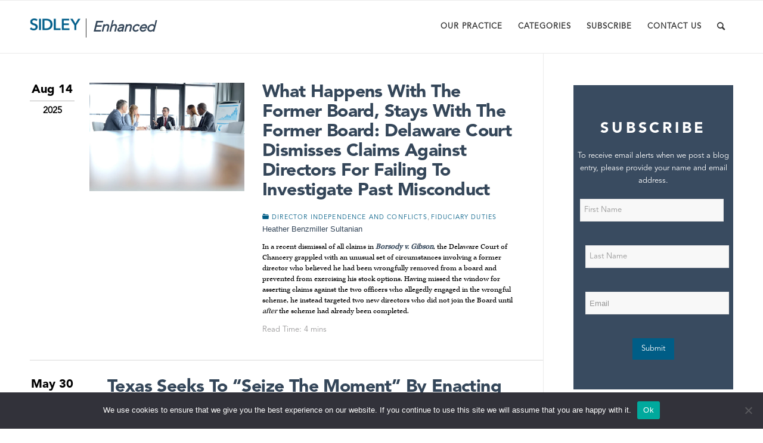

--- FILE ---
content_type: text/html; charset=UTF-8
request_url: https://ma-litigation.sidley.com/category/director-independence-and-conflicts/
body_size: 23559
content:
<!DOCTYPE html>
<html lang="en-US" class="html_stretched responsive av-preloader-disabled  html_header_top html_logo_left html_main_nav_header html_menu_right html_slim html_header_sticky html_header_shrinking_disabled html_mobile_menu_phone html_header_searchicon html_content_align_center html_header_unstick_top_disabled html_header_stretch_disabled html_av-overlay-side html_av-overlay-side-classic html_av-submenu-noclone html_entry_id_2565 av-cookies-no-cookie-consent av-default-lightbox av-no-preview html_text_menu_active av-mobile-menu-switch-default">
<head>

<meta charset="UTF-8" />


<!-- mobile setting -->
<meta name="viewport" content="width=device-width, initial-scale=1">

<!-- Scripts/CSS and wp_head hook -->
<meta name='robots' content='index, follow, max-image-preview:large, max-snippet:-1, max-video-preview:-1' />
	<style>img:is([sizes="auto" i], [sizes^="auto," i]) { contain-intrinsic-size: 3000px 1500px }</style>
	
	<!-- This site is optimized with the Yoast SEO plugin v26.8 - https://yoast.com/product/yoast-seo-wordpress/ -->
	<title>Director Independence and Conflicts Archives | Enhanced Scrutiny</title>
	<link rel="canonical" href="https://ma-litigation.sidley.com/category/director-independence-and-conflicts/" />
	<link rel="next" href="https://ma-litigation.sidley.com/category/director-independence-and-conflicts/page/2/" />
	<meta property="og:locale" content="en_US" />
	<meta property="og:type" content="article" />
	<meta property="og:title" content="Director Independence and Conflicts Archives | Enhanced Scrutiny" />
	<meta property="og:url" content="https://ma-litigation.sidley.com/category/director-independence-and-conflicts/" />
	<meta property="og:site_name" content="Enhanced Scrutiny" />
	<meta property="og:image" content="https://ma-litigation.sidley.com/wp-content/uploads/sites/3/2022/09/MN-18360_Updated-Enhanced-Scrutiny-Blog-imagery_Hero_V2.jpg" />
	<meta property="og:image:width" content="2128" />
	<meta property="og:image:height" content="635" />
	<meta property="og:image:type" content="image/jpeg" />
	<meta name="twitter:card" content="summary_large_image" />
	<script type="application/ld+json" class="yoast-schema-graph">{"@context":"https://schema.org","@graph":[{"@type":"CollectionPage","@id":"https://ma-litigation.sidley.com/category/director-independence-and-conflicts/","url":"https://ma-litigation.sidley.com/category/director-independence-and-conflicts/","name":"Director Independence and Conflicts Archives | Enhanced Scrutiny","isPartOf":{"@id":"https://ma-litigation.sidley.com/#website"},"primaryImageOfPage":{"@id":"https://ma-litigation.sidley.com/category/director-independence-and-conflicts/#primaryimage"},"image":{"@id":"https://ma-litigation.sidley.com/category/director-independence-and-conflicts/#primaryimage"},"thumbnailUrl":"https://ma-litigation.sidley.com/wp-content/uploads/sites/3/2025/05/MN-24015-Enhanced-Scrutiny-Blog-Imagery-Refresh_7.jpg","breadcrumb":{"@id":"https://ma-litigation.sidley.com/category/director-independence-and-conflicts/#breadcrumb"},"inLanguage":"en-US"},{"@type":"ImageObject","inLanguage":"en-US","@id":"https://ma-litigation.sidley.com/category/director-independence-and-conflicts/#primaryimage","url":"https://ma-litigation.sidley.com/wp-content/uploads/sites/3/2025/05/MN-24015-Enhanced-Scrutiny-Blog-Imagery-Refresh_7.jpg","contentUrl":"https://ma-litigation.sidley.com/wp-content/uploads/sites/3/2025/05/MN-24015-Enhanced-Scrutiny-Blog-Imagery-Refresh_7.jpg","width":833,"height":606},{"@type":"BreadcrumbList","@id":"https://ma-litigation.sidley.com/category/director-independence-and-conflicts/#breadcrumb","itemListElement":[{"@type":"ListItem","position":1,"name":"Home","item":"https://ma-litigation.sidley.com/home-page/"},{"@type":"ListItem","position":2,"name":"Director Independence and Conflicts"}]},{"@type":"WebSite","@id":"https://ma-litigation.sidley.com/#website","url":"https://ma-litigation.sidley.com/","name":"Enhanced Scrutiny","description":"Perspectives on M&amp;A and Corporate Governance Litigation","potentialAction":[{"@type":"SearchAction","target":{"@type":"EntryPoint","urlTemplate":"https://ma-litigation.sidley.com/?s={search_term_string}"},"query-input":{"@type":"PropertyValueSpecification","valueRequired":true,"valueName":"search_term_string"}}],"inLanguage":"en-US"}]}</script>
	<!-- / Yoast SEO plugin. -->


<link rel='dns-prefetch' href='//www.googletagmanager.com' />
<link rel="alternate" type="application/rss+xml" title="Enhanced Scrutiny &raquo; Feed" href="https://ma-litigation.sidley.com/feed/" />
<link rel="alternate" type="text/calendar" title="Enhanced Scrutiny &raquo; iCal Feed" href="https://ma-litigation.sidley.com/events/?ical=1" />
<link rel="alternate" type="application/rss+xml" title="Enhanced Scrutiny &raquo; Director Independence and Conflicts Category Feed" href="https://ma-litigation.sidley.com/category/director-independence-and-conflicts/feed/" />
<script type="text/javascript">
/* <![CDATA[ */
window._wpemojiSettings = {"baseUrl":"https:\/\/s.w.org\/images\/core\/emoji\/15.0.3\/72x72\/","ext":".png","svgUrl":"https:\/\/s.w.org\/images\/core\/emoji\/15.0.3\/svg\/","svgExt":".svg","source":{"concatemoji":"https:\/\/ma-litigation.sidley.com\/wp-includes\/js\/wp-emoji-release.min.js"}};
/*! This file is auto-generated */
!function(i,n){var o,s,e;function c(e){try{var t={supportTests:e,timestamp:(new Date).valueOf()};sessionStorage.setItem(o,JSON.stringify(t))}catch(e){}}function p(e,t,n){e.clearRect(0,0,e.canvas.width,e.canvas.height),e.fillText(t,0,0);var t=new Uint32Array(e.getImageData(0,0,e.canvas.width,e.canvas.height).data),r=(e.clearRect(0,0,e.canvas.width,e.canvas.height),e.fillText(n,0,0),new Uint32Array(e.getImageData(0,0,e.canvas.width,e.canvas.height).data));return t.every(function(e,t){return e===r[t]})}function u(e,t,n){switch(t){case"flag":return n(e,"\ud83c\udff3\ufe0f\u200d\u26a7\ufe0f","\ud83c\udff3\ufe0f\u200b\u26a7\ufe0f")?!1:!n(e,"\ud83c\uddfa\ud83c\uddf3","\ud83c\uddfa\u200b\ud83c\uddf3")&&!n(e,"\ud83c\udff4\udb40\udc67\udb40\udc62\udb40\udc65\udb40\udc6e\udb40\udc67\udb40\udc7f","\ud83c\udff4\u200b\udb40\udc67\u200b\udb40\udc62\u200b\udb40\udc65\u200b\udb40\udc6e\u200b\udb40\udc67\u200b\udb40\udc7f");case"emoji":return!n(e,"\ud83d\udc26\u200d\u2b1b","\ud83d\udc26\u200b\u2b1b")}return!1}function f(e,t,n){var r="undefined"!=typeof WorkerGlobalScope&&self instanceof WorkerGlobalScope?new OffscreenCanvas(300,150):i.createElement("canvas"),a=r.getContext("2d",{willReadFrequently:!0}),o=(a.textBaseline="top",a.font="600 32px Arial",{});return e.forEach(function(e){o[e]=t(a,e,n)}),o}function t(e){var t=i.createElement("script");t.src=e,t.defer=!0,i.head.appendChild(t)}"undefined"!=typeof Promise&&(o="wpEmojiSettingsSupports",s=["flag","emoji"],n.supports={everything:!0,everythingExceptFlag:!0},e=new Promise(function(e){i.addEventListener("DOMContentLoaded",e,{once:!0})}),new Promise(function(t){var n=function(){try{var e=JSON.parse(sessionStorage.getItem(o));if("object"==typeof e&&"number"==typeof e.timestamp&&(new Date).valueOf()<e.timestamp+604800&&"object"==typeof e.supportTests)return e.supportTests}catch(e){}return null}();if(!n){if("undefined"!=typeof Worker&&"undefined"!=typeof OffscreenCanvas&&"undefined"!=typeof URL&&URL.createObjectURL&&"undefined"!=typeof Blob)try{var e="postMessage("+f.toString()+"("+[JSON.stringify(s),u.toString(),p.toString()].join(",")+"));",r=new Blob([e],{type:"text/javascript"}),a=new Worker(URL.createObjectURL(r),{name:"wpTestEmojiSupports"});return void(a.onmessage=function(e){c(n=e.data),a.terminate(),t(n)})}catch(e){}c(n=f(s,u,p))}t(n)}).then(function(e){for(var t in e)n.supports[t]=e[t],n.supports.everything=n.supports.everything&&n.supports[t],"flag"!==t&&(n.supports.everythingExceptFlag=n.supports.everythingExceptFlag&&n.supports[t]);n.supports.everythingExceptFlag=n.supports.everythingExceptFlag&&!n.supports.flag,n.DOMReady=!1,n.readyCallback=function(){n.DOMReady=!0}}).then(function(){return e}).then(function(){var e;n.supports.everything||(n.readyCallback(),(e=n.source||{}).concatemoji?t(e.concatemoji):e.wpemoji&&e.twemoji&&(t(e.twemoji),t(e.wpemoji)))}))}((window,document),window._wpemojiSettings);
/* ]]> */
</script>
<link rel='stylesheet' id='dashicons-css' href='https://ma-litigation.sidley.com/wp-includes/css/dashicons.min.css' type='text/css' media='all' />
<link rel='stylesheet' id='wp-jquery-ui-dialog-css' href='https://ma-litigation.sidley.com/wp-includes/css/jquery-ui-dialog.min.css' type='text/css' media='all' />
<link rel='stylesheet' id='avia-grid-css' href='https://ma-litigation.sidley.com/wp-content/themes/enfold/css/grid.css' type='text/css' media='all' />
<link rel='stylesheet' id='avia-base-css' href='https://ma-litigation.sidley.com/wp-content/themes/enfold/css/base.css' type='text/css' media='all' />
<link rel='stylesheet' id='avia-layout-css' href='https://ma-litigation.sidley.com/wp-content/themes/enfold/css/layout.css' type='text/css' media='all' />
<link rel='stylesheet' id='avia-module-team-css' href='https://ma-litigation.sidley.com/wp-content/themes/enfold/config-templatebuilder/avia-shortcodes/team/team.css' type='text/css' media='all' />
<link rel='stylesheet' id='avia-module-blog-css' href='https://ma-litigation.sidley.com/wp-content/themes/enfold/config-templatebuilder/avia-shortcodes/blog/blog.css' type='text/css' media='all' />
<link rel='stylesheet' id='avia-module-postslider-css' href='https://ma-litigation.sidley.com/wp-content/themes/enfold/config-templatebuilder/avia-shortcodes/postslider/postslider.css' type='text/css' media='all' />
<link rel='stylesheet' id='avia-module-button-css' href='https://ma-litigation.sidley.com/wp-content/themes/enfold/config-templatebuilder/avia-shortcodes/buttons/buttons.css' type='text/css' media='all' />
<link rel='stylesheet' id='avia-module-comments-css' href='https://ma-litigation.sidley.com/wp-content/themes/enfold/config-templatebuilder/avia-shortcodes/comments/comments.css' type='text/css' media='all' />
<link rel='stylesheet' id='avia-module-gallery-css' href='https://ma-litigation.sidley.com/wp-content/themes/enfold/config-templatebuilder/avia-shortcodes/gallery/gallery.css' type='text/css' media='all' />
<link rel='stylesheet' id='avia-module-gridrow-css' href='https://ma-litigation.sidley.com/wp-content/themes/enfold/config-templatebuilder/avia-shortcodes/grid_row/grid_row.css' type='text/css' media='all' />
<link rel='stylesheet' id='avia-module-heading-css' href='https://ma-litigation.sidley.com/wp-content/themes/enfold/config-templatebuilder/avia-shortcodes/heading/heading.css' type='text/css' media='all' />
<link rel='stylesheet' id='avia-module-hr-css' href='https://ma-litigation.sidley.com/wp-content/themes/enfold/config-templatebuilder/avia-shortcodes/hr/hr.css' type='text/css' media='all' />
<link rel='stylesheet' id='avia-module-slideshow-css' href='https://ma-litigation.sidley.com/wp-content/themes/enfold/config-templatebuilder/avia-shortcodes/slideshow/slideshow.css' type='text/css' media='all' />
<link rel='stylesheet' id='avia-module-slideshow-fullsize-css' href='https://ma-litigation.sidley.com/wp-content/themes/enfold/config-templatebuilder/avia-shortcodes/slideshow_fullsize/slideshow_fullsize.css' type='text/css' media='all' />
<link rel='stylesheet' id='avia-module-social-css' href='https://ma-litigation.sidley.com/wp-content/themes/enfold/config-templatebuilder/avia-shortcodes/social_share/social_share.css' type='text/css' media='all' />
<link rel='stylesheet' id='avia-module-tabs-css' href='https://ma-litigation.sidley.com/wp-content/themes/enfold/config-templatebuilder/avia-shortcodes/tabs/tabs.css' type='text/css' media='all' />
<link rel='stylesheet' id='avia-module-video-css' href='https://ma-litigation.sidley.com/wp-content/themes/enfold/config-templatebuilder/avia-shortcodes/video/video.css' type='text/css' media='all' />
<style id='wp-emoji-styles-inline-css' type='text/css'>

	img.wp-smiley, img.emoji {
		display: inline !important;
		border: none !important;
		box-shadow: none !important;
		height: 1em !important;
		width: 1em !important;
		margin: 0 0.07em !important;
		vertical-align: -0.1em !important;
		background: none !important;
		padding: 0 !important;
	}
</style>
<link rel='stylesheet' id='wp-block-library-css' href='https://ma-litigation.sidley.com/wp-includes/css/dist/block-library/style.min.css' type='text/css' media='all' />
<style id='co-authors-plus-coauthors-style-inline-css' type='text/css'>
.wp-block-co-authors-plus-coauthors.is-layout-flow [class*=wp-block-co-authors-plus]{display:inline}

</style>
<style id='co-authors-plus-avatar-style-inline-css' type='text/css'>
.wp-block-co-authors-plus-avatar :where(img){height:auto;max-width:100%;vertical-align:bottom}.wp-block-co-authors-plus-coauthors.is-layout-flow .wp-block-co-authors-plus-avatar :where(img){vertical-align:middle}.wp-block-co-authors-plus-avatar:is(.alignleft,.alignright){display:table}.wp-block-co-authors-plus-avatar.aligncenter{display:table;margin-inline:auto}

</style>
<style id='co-authors-plus-image-style-inline-css' type='text/css'>
.wp-block-co-authors-plus-image{margin-bottom:0}.wp-block-co-authors-plus-image :where(img){height:auto;max-width:100%;vertical-align:bottom}.wp-block-co-authors-plus-coauthors.is-layout-flow .wp-block-co-authors-plus-image :where(img){vertical-align:middle}.wp-block-co-authors-plus-image:is(.alignfull,.alignwide) :where(img){width:100%}.wp-block-co-authors-plus-image:is(.alignleft,.alignright){display:table}.wp-block-co-authors-plus-image.aligncenter{display:table;margin-inline:auto}

</style>
<link rel='stylesheet' id='mpp_gutenberg-css' href='https://ma-litigation.sidley.com/wp-content/plugins/metronet-profile-picture/dist/blocks.style.build.css' type='text/css' media='all' />
<style id='classic-theme-styles-inline-css' type='text/css'>
/*! This file is auto-generated */
.wp-block-button__link{color:#fff;background-color:#32373c;border-radius:9999px;box-shadow:none;text-decoration:none;padding:calc(.667em + 2px) calc(1.333em + 2px);font-size:1.125em}.wp-block-file__button{background:#32373c;color:#fff;text-decoration:none}
</style>
<style id='global-styles-inline-css' type='text/css'>
:root{--wp--preset--aspect-ratio--square: 1;--wp--preset--aspect-ratio--4-3: 4/3;--wp--preset--aspect-ratio--3-4: 3/4;--wp--preset--aspect-ratio--3-2: 3/2;--wp--preset--aspect-ratio--2-3: 2/3;--wp--preset--aspect-ratio--16-9: 16/9;--wp--preset--aspect-ratio--9-16: 9/16;--wp--preset--color--black: #000000;--wp--preset--color--cyan-bluish-gray: #abb8c3;--wp--preset--color--white: #ffffff;--wp--preset--color--pale-pink: #f78da7;--wp--preset--color--vivid-red: #cf2e2e;--wp--preset--color--luminous-vivid-orange: #ff6900;--wp--preset--color--luminous-vivid-amber: #fcb900;--wp--preset--color--light-green-cyan: #7bdcb5;--wp--preset--color--vivid-green-cyan: #00d084;--wp--preset--color--pale-cyan-blue: #8ed1fc;--wp--preset--color--vivid-cyan-blue: #0693e3;--wp--preset--color--vivid-purple: #9b51e0;--wp--preset--gradient--vivid-cyan-blue-to-vivid-purple: linear-gradient(135deg,rgba(6,147,227,1) 0%,rgb(155,81,224) 100%);--wp--preset--gradient--light-green-cyan-to-vivid-green-cyan: linear-gradient(135deg,rgb(122,220,180) 0%,rgb(0,208,130) 100%);--wp--preset--gradient--luminous-vivid-amber-to-luminous-vivid-orange: linear-gradient(135deg,rgba(252,185,0,1) 0%,rgba(255,105,0,1) 100%);--wp--preset--gradient--luminous-vivid-orange-to-vivid-red: linear-gradient(135deg,rgba(255,105,0,1) 0%,rgb(207,46,46) 100%);--wp--preset--gradient--very-light-gray-to-cyan-bluish-gray: linear-gradient(135deg,rgb(238,238,238) 0%,rgb(169,184,195) 100%);--wp--preset--gradient--cool-to-warm-spectrum: linear-gradient(135deg,rgb(74,234,220) 0%,rgb(151,120,209) 20%,rgb(207,42,186) 40%,rgb(238,44,130) 60%,rgb(251,105,98) 80%,rgb(254,248,76) 100%);--wp--preset--gradient--blush-light-purple: linear-gradient(135deg,rgb(255,206,236) 0%,rgb(152,150,240) 100%);--wp--preset--gradient--blush-bordeaux: linear-gradient(135deg,rgb(254,205,165) 0%,rgb(254,45,45) 50%,rgb(107,0,62) 100%);--wp--preset--gradient--luminous-dusk: linear-gradient(135deg,rgb(255,203,112) 0%,rgb(199,81,192) 50%,rgb(65,88,208) 100%);--wp--preset--gradient--pale-ocean: linear-gradient(135deg,rgb(255,245,203) 0%,rgb(182,227,212) 50%,rgb(51,167,181) 100%);--wp--preset--gradient--electric-grass: linear-gradient(135deg,rgb(202,248,128) 0%,rgb(113,206,126) 100%);--wp--preset--gradient--midnight: linear-gradient(135deg,rgb(2,3,129) 0%,rgb(40,116,252) 100%);--wp--preset--font-size--small: 13px;--wp--preset--font-size--medium: 20px;--wp--preset--font-size--large: 36px;--wp--preset--font-size--x-large: 42px;--wp--preset--spacing--20: 0.44rem;--wp--preset--spacing--30: 0.67rem;--wp--preset--spacing--40: 1rem;--wp--preset--spacing--50: 1.5rem;--wp--preset--spacing--60: 2.25rem;--wp--preset--spacing--70: 3.38rem;--wp--preset--spacing--80: 5.06rem;--wp--preset--shadow--natural: 6px 6px 9px rgba(0, 0, 0, 0.2);--wp--preset--shadow--deep: 12px 12px 50px rgba(0, 0, 0, 0.4);--wp--preset--shadow--sharp: 6px 6px 0px rgba(0, 0, 0, 0.2);--wp--preset--shadow--outlined: 6px 6px 0px -3px rgba(255, 255, 255, 1), 6px 6px rgba(0, 0, 0, 1);--wp--preset--shadow--crisp: 6px 6px 0px rgba(0, 0, 0, 1);}:where(.is-layout-flex){gap: 0.5em;}:where(.is-layout-grid){gap: 0.5em;}body .is-layout-flex{display: flex;}.is-layout-flex{flex-wrap: wrap;align-items: center;}.is-layout-flex > :is(*, div){margin: 0;}body .is-layout-grid{display: grid;}.is-layout-grid > :is(*, div){margin: 0;}:where(.wp-block-columns.is-layout-flex){gap: 2em;}:where(.wp-block-columns.is-layout-grid){gap: 2em;}:where(.wp-block-post-template.is-layout-flex){gap: 1.25em;}:where(.wp-block-post-template.is-layout-grid){gap: 1.25em;}.has-black-color{color: var(--wp--preset--color--black) !important;}.has-cyan-bluish-gray-color{color: var(--wp--preset--color--cyan-bluish-gray) !important;}.has-white-color{color: var(--wp--preset--color--white) !important;}.has-pale-pink-color{color: var(--wp--preset--color--pale-pink) !important;}.has-vivid-red-color{color: var(--wp--preset--color--vivid-red) !important;}.has-luminous-vivid-orange-color{color: var(--wp--preset--color--luminous-vivid-orange) !important;}.has-luminous-vivid-amber-color{color: var(--wp--preset--color--luminous-vivid-amber) !important;}.has-light-green-cyan-color{color: var(--wp--preset--color--light-green-cyan) !important;}.has-vivid-green-cyan-color{color: var(--wp--preset--color--vivid-green-cyan) !important;}.has-pale-cyan-blue-color{color: var(--wp--preset--color--pale-cyan-blue) !important;}.has-vivid-cyan-blue-color{color: var(--wp--preset--color--vivid-cyan-blue) !important;}.has-vivid-purple-color{color: var(--wp--preset--color--vivid-purple) !important;}.has-black-background-color{background-color: var(--wp--preset--color--black) !important;}.has-cyan-bluish-gray-background-color{background-color: var(--wp--preset--color--cyan-bluish-gray) !important;}.has-white-background-color{background-color: var(--wp--preset--color--white) !important;}.has-pale-pink-background-color{background-color: var(--wp--preset--color--pale-pink) !important;}.has-vivid-red-background-color{background-color: var(--wp--preset--color--vivid-red) !important;}.has-luminous-vivid-orange-background-color{background-color: var(--wp--preset--color--luminous-vivid-orange) !important;}.has-luminous-vivid-amber-background-color{background-color: var(--wp--preset--color--luminous-vivid-amber) !important;}.has-light-green-cyan-background-color{background-color: var(--wp--preset--color--light-green-cyan) !important;}.has-vivid-green-cyan-background-color{background-color: var(--wp--preset--color--vivid-green-cyan) !important;}.has-pale-cyan-blue-background-color{background-color: var(--wp--preset--color--pale-cyan-blue) !important;}.has-vivid-cyan-blue-background-color{background-color: var(--wp--preset--color--vivid-cyan-blue) !important;}.has-vivid-purple-background-color{background-color: var(--wp--preset--color--vivid-purple) !important;}.has-black-border-color{border-color: var(--wp--preset--color--black) !important;}.has-cyan-bluish-gray-border-color{border-color: var(--wp--preset--color--cyan-bluish-gray) !important;}.has-white-border-color{border-color: var(--wp--preset--color--white) !important;}.has-pale-pink-border-color{border-color: var(--wp--preset--color--pale-pink) !important;}.has-vivid-red-border-color{border-color: var(--wp--preset--color--vivid-red) !important;}.has-luminous-vivid-orange-border-color{border-color: var(--wp--preset--color--luminous-vivid-orange) !important;}.has-luminous-vivid-amber-border-color{border-color: var(--wp--preset--color--luminous-vivid-amber) !important;}.has-light-green-cyan-border-color{border-color: var(--wp--preset--color--light-green-cyan) !important;}.has-vivid-green-cyan-border-color{border-color: var(--wp--preset--color--vivid-green-cyan) !important;}.has-pale-cyan-blue-border-color{border-color: var(--wp--preset--color--pale-cyan-blue) !important;}.has-vivid-cyan-blue-border-color{border-color: var(--wp--preset--color--vivid-cyan-blue) !important;}.has-vivid-purple-border-color{border-color: var(--wp--preset--color--vivid-purple) !important;}.has-vivid-cyan-blue-to-vivid-purple-gradient-background{background: var(--wp--preset--gradient--vivid-cyan-blue-to-vivid-purple) !important;}.has-light-green-cyan-to-vivid-green-cyan-gradient-background{background: var(--wp--preset--gradient--light-green-cyan-to-vivid-green-cyan) !important;}.has-luminous-vivid-amber-to-luminous-vivid-orange-gradient-background{background: var(--wp--preset--gradient--luminous-vivid-amber-to-luminous-vivid-orange) !important;}.has-luminous-vivid-orange-to-vivid-red-gradient-background{background: var(--wp--preset--gradient--luminous-vivid-orange-to-vivid-red) !important;}.has-very-light-gray-to-cyan-bluish-gray-gradient-background{background: var(--wp--preset--gradient--very-light-gray-to-cyan-bluish-gray) !important;}.has-cool-to-warm-spectrum-gradient-background{background: var(--wp--preset--gradient--cool-to-warm-spectrum) !important;}.has-blush-light-purple-gradient-background{background: var(--wp--preset--gradient--blush-light-purple) !important;}.has-blush-bordeaux-gradient-background{background: var(--wp--preset--gradient--blush-bordeaux) !important;}.has-luminous-dusk-gradient-background{background: var(--wp--preset--gradient--luminous-dusk) !important;}.has-pale-ocean-gradient-background{background: var(--wp--preset--gradient--pale-ocean) !important;}.has-electric-grass-gradient-background{background: var(--wp--preset--gradient--electric-grass) !important;}.has-midnight-gradient-background{background: var(--wp--preset--gradient--midnight) !important;}.has-small-font-size{font-size: var(--wp--preset--font-size--small) !important;}.has-medium-font-size{font-size: var(--wp--preset--font-size--medium) !important;}.has-large-font-size{font-size: var(--wp--preset--font-size--large) !important;}.has-x-large-font-size{font-size: var(--wp--preset--font-size--x-large) !important;}
:where(.wp-block-post-template.is-layout-flex){gap: 1.25em;}:where(.wp-block-post-template.is-layout-grid){gap: 1.25em;}
:where(.wp-block-columns.is-layout-flex){gap: 2em;}:where(.wp-block-columns.is-layout-grid){gap: 2em;}
:root :where(.wp-block-pullquote){font-size: 1.5em;line-height: 1.6;}
</style>
<link rel='stylesheet' id='cookie-notice-front-css' href='https://ma-litigation.sidley.com/wp-content/plugins/cookie-notice/css/front.min.css' type='text/css' media='all' />
<link rel='stylesheet' id='contact-form-7-css' href='https://ma-litigation.sidley.com/wp-content/plugins/contact-form-7/includes/css/styles.css' type='text/css' media='all' />
<link rel='stylesheet' id='related-posts-by-taxonomy-css' href='https://ma-litigation.sidley.com/wp-content/plugins/related-posts-by-taxonomy/includes/assets/css/styles.css' type='text/css' media='all' />
<link rel='stylesheet' id='avia-scs-css' href='https://ma-litigation.sidley.com/wp-content/themes/enfold/css/shortcodes.css' type='text/css' media='all' />
<link rel='stylesheet' id='avia-custom-css' href='https://ma-litigation.sidley.com/wp-content/themes/enfold/css/custom.css' type='text/css' media='all' />
<link rel='stylesheet' id='avia-popup-css-css' href='https://ma-litigation.sidley.com/wp-content/themes/enfold/js/aviapopup/magnific-popup.css' type='text/css' media='screen' />
<link rel='stylesheet' id='avia-lightbox-css' href='https://ma-litigation.sidley.com/wp-content/themes/enfold/css/avia-snippet-lightbox.css' type='text/css' media='screen' />
<link rel='stylesheet' id='avia-widget-css-css' href='https://ma-litigation.sidley.com/wp-content/themes/enfold/css/avia-snippet-widget.css' type='text/css' media='screen' />
<link rel='stylesheet' id='avia-dynamic-css' href='https://ma-litigation.sidley.com/wp-content/uploads/sites/3/dynamic_avia/enfold_lawyer.css' type='text/css' media='all' />
<link rel='stylesheet' id='avia-style-css' href='https://ma-litigation.sidley.com/wp-content/themes/enfold-child/style.css' type='text/css' media='all' />
<link rel='stylesheet' id='bsfrt_frontend-css' href='https://ma-litigation.sidley.com/wp-content/plugins/read-meter/assets/min-css/bsfrt-frontend-css.min.css' type='text/css' media='all' />
<link rel='stylesheet' id='avia-events-cal-css' href='https://ma-litigation.sidley.com/wp-content/themes/enfold/config-events-calendar/event-mod.css' type='text/css' media='all' />
<script type="text/javascript" src="https://ma-litigation.sidley.com/wp-includes/js/jquery/jquery.min.js" id="jquery-core-js"></script>
<script type="text/javascript" src="https://ma-litigation.sidley.com/wp-includes/js/jquery/jquery-migrate.min.js" id="jquery-migrate-js"></script>
<script type="text/javascript" id="cookie-notice-front-js-before">
/* <![CDATA[ */
var cnArgs = {"ajaxUrl":"https:\/\/ma-litigation.sidley.com\/wp-admin\/admin-ajax.php","nonce":"872128a313","hideEffect":"fade","position":"bottom","onScroll":false,"onScrollOffset":100,"onClick":false,"cookieName":"cookie_notice_accepted","cookieTime":2592000,"cookieTimeRejected":2592000,"globalCookie":false,"redirection":false,"cache":true,"revokeCookies":false,"revokeCookiesOpt":"automatic"};
/* ]]> */
</script>
<script type="text/javascript" src="https://ma-litigation.sidley.com/wp-content/plugins/cookie-notice/js/front.min.js" id="cookie-notice-front-js"></script>

<!-- Google tag (gtag.js) snippet added by Site Kit -->
<!-- Google Analytics snippet added by Site Kit -->
<script type="text/javascript" src="https://www.googletagmanager.com/gtag/js?id=G-DKRKB8GQZ2" id="google_gtagjs-js" async></script>
<script type="text/javascript" id="google_gtagjs-js-after">
/* <![CDATA[ */
window.dataLayer = window.dataLayer || [];function gtag(){dataLayer.push(arguments);}
gtag("set","linker",{"domains":["ma-litigation.sidley.com"]});
gtag("js", new Date());
gtag("set", "developer_id.dZTNiMT", true);
gtag("config", "G-DKRKB8GQZ2");
/* ]]> */
</script>
<script type="text/javascript" id="whp2379front.js1776-js-extra">
/* <![CDATA[ */
var whp_local_data = {"add_url":"https:\/\/ma-litigation.sidley.com\/wp-admin\/post-new.php?post_type=event","ajaxurl":"https:\/\/ma-litigation.sidley.com\/wp-admin\/admin-ajax.php"};
/* ]]> */
</script>
<script type="text/javascript" src="https://ma-litigation.sidley.com/wp-content/plugins/wp-security-hardening/modules/js/front.js" id="whp2379front.js1776-js"></script>
<link rel="https://api.w.org/" href="https://ma-litigation.sidley.com/wp-json/" /><link rel="alternate" title="JSON" type="application/json" href="https://ma-litigation.sidley.com/wp-json/wp/v2/categories/100" /><link rel="EditURI" type="application/rsd+xml" title="RSD" href="https://ma-litigation.sidley.com/xmlrpc.php?rsd" />
<!-- Stream WordPress user activity plugin v4.1.1 -->
<meta name="generator" content="Site Kit by Google 1.170.0" /><meta name="tec-api-version" content="v1"><meta name="tec-api-origin" content="https://ma-litigation.sidley.com"><link rel="alternate" href="https://ma-litigation.sidley.com/wp-json/tribe/events/v1/" /><link rel="profile" href="http://gmpg.org/xfn/11" />
<link rel="alternate" type="application/rss+xml" title="Enhanced Scrutiny RSS2 Feed" href="https://ma-litigation.sidley.com/feed/" />
<link rel="pingback" href="https://ma-litigation.sidley.com/xmlrpc.php" />
<!--[if lt IE 9]><script src="https://ma-litigation.sidley.com/wp-content/themes/enfold/js/html5shiv.js"></script><![endif]-->
<link rel="icon" href="https://ma-litigation.sidley.com/wp-content/uploads/sites/3/2022/08/MN-2390_SA_2016_FAVICON_URL_16x16-1.png" type="image/png">

<style type="text/css">
.entry-content .bsf-rt-reading-time{
background: #1e73be;

color: #ffffff;

font-size: 25px;

margin-top: 
		1px;

margin-right: 
		1px;

margin-bottom: 
		1px;

margin-left: 
		1px;

padding-top: 
		0.5em;

padding-right: 
		0.7em;

padding-bottom: 
		0.5em;

padding-left: 
		0.7em;

width: max-content;

display: block;

min-width: 100px;

}

</style>
		
<!-- Google Tag Manager snippet added by Site Kit -->
<script type="text/javascript">
/* <![CDATA[ */

			( function( w, d, s, l, i ) {
				w[l] = w[l] || [];
				w[l].push( {'gtm.start': new Date().getTime(), event: 'gtm.js'} );
				var f = d.getElementsByTagName( s )[0],
					j = d.createElement( s ), dl = l != 'dataLayer' ? '&l=' + l : '';
				j.async = true;
				j.src = 'https://www.googletagmanager.com/gtm.js?id=' + i + dl;
				f.parentNode.insertBefore( j, f );
			} )( window, document, 'script', 'dataLayer', 'GTM-PHJ5W9P' );
			
/* ]]> */
</script>

<!-- End Google Tag Manager snippet added by Site Kit -->

<!-- To speed up the rendering and to display the site as fast as possible to the user we include some styles and scripts for above the fold content inline -->
<script type="text/javascript">'use strict';var avia_is_mobile=!1;if(/Android|webOS|iPhone|iPad|iPod|BlackBerry|IEMobile|Opera Mini/i.test(navigator.userAgent)&&'ontouchstart' in document.documentElement){avia_is_mobile=!0;document.documentElement.className+=' avia_mobile '}
else{document.documentElement.className+=' avia_desktop '};document.documentElement.className+=' js_active ';(function(){var e=['-webkit-','-moz-','-ms-',''],n='';for(var t in e){if(e[t]+'transform' in document.documentElement.style){document.documentElement.className+=' avia_transform ';n=e[t]+'transform'};if(e[t]+'perspective' in document.documentElement.style){document.documentElement.className+=' avia_transform3d '}};if(typeof document.getElementsByClassName=='function'&&typeof document.documentElement.getBoundingClientRect=='function'&&avia_is_mobile==!1){if(n&&window.innerHeight>0){setTimeout(function(){var e=0,o={},a=0,t=document.getElementsByClassName('av-parallax'),i=window.pageYOffset||document.documentElement.scrollTop;for(e=0;e<t.length;e++){t[e].style.top='0px';o=t[e].getBoundingClientRect();a=Math.ceil((window.innerHeight+i-o.top)*0.3);t[e].style[n]='translate(0px, '+a+'px)';t[e].style.top='auto';t[e].className+=' enabled-parallax '}},50)}}})();</script><style type='text/css'>
@font-face {font-family: 'entypo-fontello'; font-weight: normal; font-style: normal; font-display: auto;
src: url('https://ma-litigation.sidley.com/wp-content/themes/enfold/config-templatebuilder/avia-template-builder/assets/fonts/entypo-fontello.woff2') format('woff2'),
url('https://ma-litigation.sidley.com/wp-content/themes/enfold/config-templatebuilder/avia-template-builder/assets/fonts/entypo-fontello.woff') format('woff'),
url('https://ma-litigation.sidley.com/wp-content/themes/enfold/config-templatebuilder/avia-template-builder/assets/fonts/entypo-fontello.ttf') format('truetype'),
url('https://ma-litigation.sidley.com/wp-content/themes/enfold/config-templatebuilder/avia-template-builder/assets/fonts/entypo-fontello.svg#entypo-fontello') format('svg'),
url('https://ma-litigation.sidley.com/wp-content/themes/enfold/config-templatebuilder/avia-template-builder/assets/fonts/entypo-fontello.eot'),
url('https://ma-litigation.sidley.com/wp-content/themes/enfold/config-templatebuilder/avia-template-builder/assets/fonts/entypo-fontello.eot?#iefix') format('embedded-opentype');
} #top .avia-font-entypo-fontello, body .avia-font-entypo-fontello, html body [data-av_iconfont='entypo-fontello']:before{ font-family: 'entypo-fontello'; }
</style>

<!--
Debugging Info for Theme support: 

Theme: Enfold
Version: 4.8.8.1
Installed: enfold
AviaFramework Version: 5.0
AviaBuilder Version: 4.8
aviaElementManager Version: 1.0.1
- - - - - - - - - - -
ChildTheme: Enfold Lawyer
ChildTheme Version: 1.0.2
ChildTheme Installed: enfold

ML:512-PU:44-PLA:37
WP:6.7.4
Compress: CSS:disabled - JS:all theme files
Updates: disabled
PLAu:36
--><link rel="preconnect" href="https://p.typekit.net" /><script src="//use.typekit.net/mhr2smi.js"></script><script>try { Typekit.load({ async: true }); } catch (e) { }</script>
</head>

<body id="top" class="archive category category-director-independence-and-conflicts category-100 stretched rtl_columns av-curtain-numeric helvetica-neue-websave helvetica_neue cookies-not-set tribe-no-js avia-responsive-images-support" itemscope="itemscope" itemtype="https://schema.org/WebPage" >
    
			<!-- Google Tag Manager (noscript) snippet added by Site Kit -->
		<noscript>
			<iframe src="https://www.googletagmanager.com/ns.html?id=GTM-PHJ5W9P" height="0" width="0" style="display:none;visibility:hidden"></iframe>
		</noscript>
		<!-- End Google Tag Manager (noscript) snippet added by Site Kit -->
		
	<div id='wrap_all'>

	
<header id='header' class='all_colors header_color light_bg_color  av_header_top av_logo_left av_main_nav_header av_menu_right av_slim av_header_sticky av_header_shrinking_disabled av_header_stretch_disabled av_mobile_menu_phone av_header_searchicon av_header_unstick_top_disabled av_bottom_nav_disabled  av_header_border_disabled'  role="banner" itemscope="itemscope" itemtype="https://schema.org/WPHeader" >

		<div  id='header_main' class='container_wrap container_wrap_logo'>

        <div class='container av-logo-container'><div class='inner-container'><span class='logo avia-standard-logo avia-logo-flex' data-blogid=3><a target='_blank' href='https://www.sidley.com/' class=' avia-logo-flex--left'><img src="https://ma-litigation.sidley.com/wp-content/uploads/sites/3/2022/08/sidleyLogo-e1643922598198.png" height="100" width="300" alt='Enhanced Scrutiny' title='' /></a><a href='https://ma-litigation.sidley.com/' class=' avia-logo-flex--right'>Enhanced Scrutiny</a></span><nav class='main_menu' data-selectname='Select a page'  role="navigation" itemscope="itemscope" itemtype="https://schema.org/SiteNavigationElement" ><div class="avia-menu av-main-nav-wrap"><ul role="menu" class="menu av-main-nav" id="avia-menu"><li role="menuitem" id="menu-item-409" class="menu-item menu-item-type-post_type menu-item-object-page menu-item-top-level menu-item-top-level-1"><a href="https://ma-litigation.sidley.com/our-practice/" itemprop="url" tabindex="0"><span class="avia-bullet"></span><span class="avia-menu-text">Our Practice</span><span class="avia-menu-fx"><span class="avia-arrow-wrap"><span class="avia-arrow"></span></span></span></a></li>
<li role="menuitem" id="menu-item-611" class="menu-item menu-item-type-post_type menu-item-object-page menu-item-top-level menu-item-top-level-2"><a href="https://ma-litigation.sidley.com/categories/" itemprop="url" tabindex="0"><span class="avia-bullet"></span><span class="avia-menu-text">Categories</span><span class="avia-menu-fx"><span class="avia-arrow-wrap"><span class="avia-arrow"></span></span></span></a></li>
<li role="menuitem" id="menu-item-637" class="menu-item menu-item-type-post_type menu-item-object-page menu-item-top-level menu-item-top-level-3"><a href="https://ma-litigation.sidley.com/subscribe/" itemprop="url" tabindex="0"><span class="avia-bullet"></span><span class="avia-menu-text">Subscribe</span><span class="avia-menu-fx"><span class="avia-arrow-wrap"><span class="avia-arrow"></span></span></span></a></li>
<li role="menuitem" id="menu-item-410" class="menu-item menu-item-type-post_type menu-item-object-page menu-item-top-level menu-item-top-level-4"><a href="https://ma-litigation.sidley.com/contact-us/" itemprop="url" tabindex="0"><span class="avia-bullet"></span><span class="avia-menu-text">Contact Us</span><span class="avia-menu-fx"><span class="avia-arrow-wrap"><span class="avia-arrow"></span></span></span></a></li>
<li id="menu-item-search" class="noMobile menu-item menu-item-search-dropdown menu-item-avia-special" role="menuitem"><a aria-label="Search" href="?s=" rel="nofollow" data-avia-search-tooltip="

&lt;form role=&quot;search&quot; action=&quot;https://ma-litigation.sidley.com/&quot; id=&quot;searchform&quot; method=&quot;get&quot; class=&quot;&quot;&gt;
	&lt;div&gt;
		&lt;input type=&quot;submit&quot; value=&quot;&quot; id=&quot;searchsubmit&quot; class=&quot;button avia-font-entypo-fontello&quot; /&gt;
		&lt;input type=&quot;text&quot; id=&quot;s&quot; name=&quot;s&quot; value=&quot;&quot; placeholder='Search' /&gt;
			&lt;/div&gt;
&lt;/form&gt;
" aria-hidden='false' data-av_icon='' data-av_iconfont='entypo-fontello'><span class="avia_hidden_link_text">Search</span></a></li><li class="av-burger-menu-main menu-item-avia-special ">
	        			<a href="#" aria-label="Menu" aria-hidden="false">
							<span class="av-hamburger av-hamburger--spin av-js-hamburger">
								<span class="av-hamburger-box">
						          <span class="av-hamburger-inner"></span>
						          <strong>Menu</strong>
								</span>
							</span>
							<span class="avia_hidden_link_text">Menu</span>
						</a>
	        		   </li></ul></div></nav></div> </div> 
		<!-- end container_wrap-->
		</div>
		<div class='header_bg'></div>

<!-- end header -->
</header>

	<div id='main' class='all_colors' data-scroll-offset='88'>

	
		<div class='container_wrap container_wrap_first main_color sidebar_right'>

			<div class='container template-blog '>

				<main class='content av-content-small alpha units'  role="main" itemprop="mainContentOfPage" itemscope="itemscope" itemtype="https://schema.org/Blog" >

					

                    <article class="post-entry post-entry-type-standard post-entry-2565 post-loop-1 post-parity-odd bloglist-excerpt with-slider post-2565 post type-post status-publish format-standard has-post-thumbnail hentry category-director-independence-and-conflicts category-fiduciary-duties"  itemscope="itemscope" itemtype="https://schema.org/BlogPosting" itemprop="blogPost" ><div class="blog-meta"></div><div class='entry-content-wrapper clearfix standard-content'><div class='post-row-left-events'><div class='post-date invert-date'><span class='top-part upcoming-events-top-part'>Aug 14</span><span class='bottom-part upcoming-events-bottom-part'>2025</span></div></div><div class='main-img-container'><div class='img-container'><img id="custom-img" src='https://ma-litigation.sidley.com/wp-content/uploads/sites/3/2025/05/MN-24015-Enhanced-Scrutiny-Blog-Imagery-Refresh_7.jpg'></img></div></div><div class='info-container'><header class="entry-content-header"><h2 class='post-title entry-title '  itemprop="headline" ><a href="https://ma-litigation.sidley.com/2025/08/what-happens-with-the-former-board-stays-with-the-former-board-delaware-court-dismisses-claims-against-directors-for-failing-to-investigate-past-misconduct/" rel="bookmark" title="Permanent Link: What Happens With the Former Board, Stays With the Former Board: Delaware Court Dismisses Claims Against Directors for Failing to Investigate Past Misconduct">What Happens With the Former Board, Stays With the Former Board: Delaware Court Dismisses Claims Against Directors for Failing to Investigate Past Misconduct<span class="post-format-icon minor-meta"></span></a></h2><div class="blog-categories minor-meta"><a href="https://ma-litigation.sidley.com/category/director-independence-and-conflicts/" rel="tag">Director Independence and Conflicts</a>, <a href="https://ma-litigation.sidley.com/category/fiduciary-duties/" rel="tag">Fiduciary Duties</a></div><div class="author-names"><a target="_blank" href="https://www.sidley.com/en/people/s/sultanian-heather">Heather Benzmiller Sultanian</a></div><span class="blog-author minor-meta"> <span class="entry-author-link"  itemprop="author" ></span></span><time class="date-container minor-meta updated"  itemprop="datePublished" datetime="2025-08-14T10:06:14-05:00" >August 14, 2025</time><span class="post-meta-infos"></span></header><div id="bsf_rt_marker"><p>In a recent dismissal of all claims in <a href="https://courts.delaware.gov/Opinions/Download.aspx?id=380910" target="_blank" rel="noopener"><em>Borsody v. Gibson</em></a>, the Delaware Court of Chancery grappled with an unusual set of circumstances involving a former director who believed he had been wrongfully removed from a board and prevented from exercising his stock options. Having missed the window for asserting claims against the two officers who allegedly engaged in the wrongful scheme, he instead targeted two new directors who did not join the Board until <em>after</em> the scheme had already been completed.</p>
<p> <a href="https://ma-litigation.sidley.com/2025/08/what-happens-with-the-former-board-stays-with-the-former-board-delaware-court-dismisses-claims-against-directors-for-failing-to-investigate-past-misconduct/" class="more-link"><span aria-label="Continue reading What Happens With the Former Board, Stays With the Former Board: Delaware Court Dismisses Claims Against Directors for Failing to Investigate Past Misconduct">(more&hellip;)</span></a></p>
</div><div class="read-more-link"><a href="https://ma-litigation.sidley.com/2025/08/what-happens-with-the-former-board-stays-with-the-former-board-delaware-court-dismisses-claims-against-directors-for-failing-to-investigate-past-misconduct/" class="more-link">Read more<span class="more-link-arrow"></span></a></div><span class="bsf-rt-reading-time"><span class="bsf-rt-display-label" prefix="Read Time:">
		</span> <span class="bsf-rt-display-time" reading_time="4"></span> 
		<span class="bsf-rt-display-postfix" postfix="mins"></span></span></div><div class="outer-author-container"><div class="author-container"><div class="main-author-container"><a class="author-img-container" target="_blank" href="https://www.sidley.com/en/people/s/sultanian-heather"><!DOCTYPE html PUBLIC "-//W3C//DTD HTML 4.0 Transitional//EN" "http://www.w3.org/TR/REC-html40/loose.dtd">
<html><body><img src="https://ma-litigation.sidley.com/wp-content/uploads/sites/3/2024/12/hbenzmiller.jpg" class="avatar avatar-96 photo" alt="" decoding="async"></body></html>
</a><div class="author-info-container"><a target="_blank" href="https://www.sidley.com/en/people/s/sultanian-heather"><h5 class="author-info-name">Heather Benzmiller Sultanian</h5></a><p class="author-info-location">Chicago</p><a href="mailto:hsultanian@sidley.com"><p class="author-info-email">hsultanian@sidley.com</p></a><div class="socials"><a target="_blank" href="https://www.linkedin.com/in/heatherbenzmillersultanian"><img src="/wp-content/uploads/sites/6/2022/04/Vector-1.png"></img></a></div></div></div></div><footer class="entry-footer"></footer></div><div class="post_author_timeline"></div><span class='hidden'>
				<span class='av-structured-data'  itemprop="image" itemscope="itemscope" itemtype="https://schema.org/ImageObject" >
						<span itemprop='url'>https://ma-litigation.sidley.com/wp-content/uploads/sites/3/2025/05/MN-24015-Enhanced-Scrutiny-Blog-Imagery-Refresh_7.jpg</span>
						<span itemprop='height'>606</span>
						<span itemprop='width'>833</span>
				</span>
				<span class='av-structured-data'  itemprop="publisher" itemtype="https://schema.org/Organization" itemscope="itemscope" >
						<span itemprop='name'>Heather Benzmiller Sultanian</span>
						<span itemprop='logo' itemscope itemtype='https://schema.org/ImageObject'>
							<span itemprop='url'>https://ma-litigation.sidley.com/wp-content/uploads/sites/3/2022/08/sidleyLogo-e1643922598198.png</span>
						 </span>
				</span><span class='av-structured-data'  itemprop="author" itemscope="itemscope" itemtype="https://schema.org/Person" ><span itemprop='name'>Heather Benzmiller Sultanian</span></span><span class='av-structured-data'  itemprop="datePublished" datetime="2025-08-14T10:06:14-05:00" >2025-08-14 10:06:14</span><span class='av-structured-data'  itemprop="dateModified" itemtype="https://schema.org/dateModified" >2025-09-30 12:45:46</span><span class='av-structured-data'  itemprop="mainEntityOfPage" itemtype="https://schema.org/mainEntityOfPage" ><span itemprop='name'>What Happens With the Former Board, Stays With the Former Board: Delaware Court Dismisses Claims Against Directors for Failing to Investigate Past Misconduct</span></span></span></article><article class="post-entry post-entry-type-standard post-entry-2512 post-loop-2 post-parity-even bloglist-excerpt  post-2512 post type-post status-publish format-standard hentry category-derivative-litigation category-director-independence-and-conflicts category-sidley-perspectives category-special-committee"  itemscope="itemscope" itemtype="https://schema.org/BlogPosting" itemprop="blogPost" ><div class="blog-meta"></div><div class='entry-content-wrapper clearfix standard-content'><div class='post-row-left-events'><div class='post-date invert-date'><span class='top-part upcoming-events-top-part'>May 30</span><span class='bottom-part upcoming-events-bottom-part'>2025</span></div></div><div class='info-container'><header class="entry-content-header"><h2 class='post-title entry-title '  itemprop="headline" ><a href="https://ma-litigation.sidley.com/2025/05/texas-seeks-to-seize-the-moment-by-enacting-major-changes-to-business-organizations-code/" rel="bookmark" title="Permanent Link: Texas Seeks to “Seize the Moment” by Enacting Major Changes to Business Organizations Code">Texas Seeks to “Seize the Moment” by Enacting Major Changes to Business Organizations Code<span class="post-format-icon minor-meta"></span></a></h2><div class="blog-categories minor-meta"><a href="https://ma-litigation.sidley.com/category/derivative-litigation/" rel="tag">Derivative Litigation</a>, <a href="https://ma-litigation.sidley.com/category/director-independence-and-conflicts/" rel="tag">Director Independence and Conflicts</a>, <a href="https://ma-litigation.sidley.com/category/sidley-perspectives/" rel="tag">Sidley Perspectives</a>, <a href="https://ma-litigation.sidley.com/category/special-committee/" rel="tag">Special Committee</a></div><div class="author-names"><a target="_blank" href="https://www.sidley.com/en/people/g/garcia-yolanda-c">Yolanda C. Garcia</a>, <a target="_blank" href="https://www.sidley.com/en/people/v/vlahakos-george-j">George J. Vlahakos</a>, <a target="_blank" href="https://www.sidley.com/en/people/p/parham-mason">Mason Parham</a> and <a target="_blank" href="https://www.sidley.com/en/people/p/pritchard-catherine-g">Catherine G. Pritchard</a></div><span class="blog-author minor-meta"> <span class="entry-author-link"  itemprop="author" ></span></span><time class="date-container minor-meta updated"  itemprop="datePublished" datetime="2025-05-30T16:11:18-05:00" >May 30, 2025</time><span class="post-meta-infos"></span></header><div id="bsf_rt_marker"><p>On May 14, Texas Governor Greg Abbott signed Senate Bill 29 (“S.B. 29”), which amends the Texas Business Organizations Code (“TBOC”) as part of the Texas legislature’s broader initiative to modernize the state’s corporate laws and attract businesses to the state.  This follows, and in many ways complements, legislation in 2023 establishing the Texas Business Court to focus on, and accelerate the development of, Texas business law.  S.B. 29 codifies the business judgment rule; provides a framework for navigating transactions involving a controlling shareholder; allows corporations to prospectively waive jury trials for internal entity claims and set ownership thresholds for shareholder actions; and allows alternative entities to eliminate fiduciary duties in their governing documents.  While the amendments impact both public and private entities, the legislature was particularly focused on publicly traded corporations organized under Texas law (and those that are considering reincorporating in the state).  The following provides a brief overview of noteworthy changes.</p>
<p> <a href="https://ma-litigation.sidley.com/2025/05/texas-seeks-to-seize-the-moment-by-enacting-major-changes-to-business-organizations-code/" class="more-link"><span aria-label="Continue reading Texas Seeks to “Seize the Moment” by Enacting Major Changes to Business Organizations Code">(more&hellip;)</span></a></p>
</div><div class="read-more-link"><a href="https://ma-litigation.sidley.com/2025/05/texas-seeks-to-seize-the-moment-by-enacting-major-changes-to-business-organizations-code/" class="more-link">Read more<span class="more-link-arrow"></span></a></div><span class="bsf-rt-reading-time"><span class="bsf-rt-display-label" prefix="Read Time:">
		</span> <span class="bsf-rt-display-time" reading_time="8"></span> 
		<span class="bsf-rt-display-postfix" postfix="mins"></span></span></div><div class="outer-author-container"><div class="author-container"><div class="main-author-container"><a class="author-img-container" target="_blank" href="https://www.sidley.com/en/people/g/garcia-yolanda-c"><!DOCTYPE html PUBLIC "-//W3C//DTD HTML 4.0 Transitional//EN" "http://www.w3.org/TR/REC-html40/loose.dtd">
<html><body><img src="https://ma-litigation.sidley.com/wp-content/uploads/sites/3/2022/09/02902.jpg" class="avia-img-lazy-loading-591 avatar avatar-96 photo" alt="" decoding="async" loading="lazy"></body></html>
</a><div class="author-info-container"><a target="_blank" href="https://www.sidley.com/en/people/g/garcia-yolanda-c"><h5 class="author-info-name">Yolanda C. Garcia</h5></a><p class="author-info-location">Dallas</p><a href="mailto:ygarcia@sidley.com"><p class="author-info-email">ygarcia@sidley.com</p></a><div class="socials"><a target="_blank" href="https://www.linkedin.com/in/yolanda-cornejo-garcia-73609a86"><img src="/wp-content/uploads/sites/6/2022/04/Vector-1.png"></img></a></div></div></div></div><div class="author-container"><div class="main-author-container"><a class="author-img-container" target="_blank" href="https://www.sidley.com/en/people/v/vlahakos-george-j"><!DOCTYPE html PUBLIC "-//W3C//DTD HTML 4.0 Transitional//EN" "http://www.w3.org/TR/REC-html40/loose.dtd">
<html><body><img src="https://ma-litigation.sidley.com/wp-content/uploads/sites/3/2025/05/15437.jpg" class="avia-img-lazy-loading-2514 avatar avatar-96 photo" alt="" decoding="async" loading="lazy"></body></html>
</a><div class="author-info-container"><a target="_blank" href="https://www.sidley.com/en/people/v/vlahakos-george-j"><h5 class="author-info-name">George J. Vlahakos</h5></a><p class="author-info-location">Houston</p><a href="mailto:gvlahakos@sidley.com"><p class="author-info-email">gvlahakos@sidley.com</p></a><div class="socials"></div></div></div></div><div class="author-container"><div class="main-author-container"><a class="author-img-container" target="_blank" href="https://www.sidley.com/en/people/p/parham-mason"><!DOCTYPE html PUBLIC "-//W3C//DTD HTML 4.0 Transitional//EN" "http://www.w3.org/TR/REC-html40/loose.dtd">
<html><body><img src="https://ma-litigation.sidley.com/wp-content/uploads/sites/3/2022/09/03061.jpg" class="avia-img-lazy-loading-539 avatar avatar-96 photo" alt="" decoding="async" loading="lazy"></body></html>
</a><div class="author-info-container"><a target="_blank" href="https://www.sidley.com/en/people/p/parham-mason"><h5 class="author-info-name">Mason Parham</h5></a><p class="author-info-location">Dallas</p><a href="mailto:mparham@sidley.com"><p class="author-info-email">mparham@sidley.com</p></a><div class="socials"></div></div></div></div><div class="author-container"><div class="main-author-container"><a class="author-img-container" target="_blank" href="https://www.sidley.com/en/people/p/pritchard-catherine-g"><!DOCTYPE html PUBLIC "-//W3C//DTD HTML 4.0 Transitional//EN" "http://www.w3.org/TR/REC-html40/loose.dtd">
<html><body><img src="https://ma-litigation.sidley.com/wp-content/uploads/sites/3/2025/05/27682.jpg" class="avia-img-lazy-loading-2516 avatar avatar-96 photo" alt="" decoding="async" loading="lazy"></body></html>
</a><div class="author-info-container"><a target="_blank" href="https://www.sidley.com/en/people/p/pritchard-catherine-g"><h5 class="author-info-name">Catherine G. Pritchard</h5></a><p class="author-info-location">Dallas</p><a href="mailto:cpritchard@sidley.com"><p class="author-info-email">cpritchard@sidley.com</p></a><div class="socials"></div></div></div></div><footer class="entry-footer"></footer></div><div class="post_author_timeline"></div><span class='hidden'>
				<span class='av-structured-data'  itemprop="image" itemscope="itemscope" itemtype="https://schema.org/ImageObject" >
						<span itemprop='url'>https://ma-litigation.sidley.com/wp-content/uploads/sites/3/2022/08/sidleyLogo-e1643922598198.png</span>
						<span itemprop='height'>0</span>
						<span itemprop='width'>0</span>
				</span>
				<span class='av-structured-data'  itemprop="publisher" itemtype="https://schema.org/Organization" itemscope="itemscope" >
						<span itemprop='name'>Yolanda C. Garcia</span>
						<span itemprop='logo' itemscope itemtype='https://schema.org/ImageObject'>
							<span itemprop='url'>https://ma-litigation.sidley.com/wp-content/uploads/sites/3/2022/08/sidleyLogo-e1643922598198.png</span>
						 </span>
				</span><span class='av-structured-data'  itemprop="author" itemscope="itemscope" itemtype="https://schema.org/Person" ><span itemprop='name'>Yolanda C. Garcia</span></span><span class='av-structured-data'  itemprop="datePublished" datetime="2025-05-30T16:11:18-05:00" >2025-05-30 16:11:18</span><span class='av-structured-data'  itemprop="dateModified" itemtype="https://schema.org/dateModified" >2025-05-30 16:11:18</span><span class='av-structured-data'  itemprop="mainEntityOfPage" itemtype="https://schema.org/mainEntityOfPage" ><span itemprop='name'>Texas Seeks to “Seize the Moment” by Enacting Major Changes to Business Organizations Code</span></span></span></article><article class="post-entry post-entry-type-standard post-entry-2389 post-loop-3 post-parity-odd bloglist-excerpt with-slider post-2389 post type-post status-publish format-standard has-post-thumbnail hentry category-best-practices category-charter-bylaw-provisions-and-amendments category-director-independence-and-conflicts category-mfw category-sidley-perspectives"  itemscope="itemscope" itemtype="https://schema.org/BlogPosting" itemprop="blogPost" ><div class="blog-meta"></div><div class='entry-content-wrapper clearfix standard-content'><div class='post-row-left-events'><div class='post-date invert-date'><span class='top-part upcoming-events-top-part'>Feb 27</span><span class='bottom-part upcoming-events-bottom-part'>2025</span></div></div><div class='main-img-container'><div class='img-container'><img id="custom-img" src='https://ma-litigation.sidley.com/wp-content/uploads/sites/3/2025/02/MN-18360_Updated-Enhanced-Scrutiny-Blog-imagery_833x606_26.jpg'></img></div></div><div class='info-container'><header class="entry-content-header"><h2 class='post-title entry-title '  itemprop="headline" ><a href="https://ma-litigation.sidley.com/2025/02/clear-day-corporate-travel-gets-green-light-from-delaware-supreme-court/" rel="bookmark" title="Permanent Link: “Clear Day” Corporate Travel Gets Green Light From Delaware Supreme Court   ">“Clear Day” Corporate Travel Gets Green Light From Delaware Supreme Court   <span class="post-format-icon minor-meta"></span></a></h2><div class="blog-categories minor-meta"><a href="https://ma-litigation.sidley.com/category/best-practices/" rel="tag">Best Practices</a>, <a href="https://ma-litigation.sidley.com/category/charter-bylaw-provisions-and-amendments/" rel="tag">Charter/Bylaw Provisions and Amendments</a>, <a href="https://ma-litigation.sidley.com/category/director-independence-and-conflicts/" rel="tag">Director Independence and Conflicts</a>, <a href="https://ma-litigation.sidley.com/category/mfw/" rel="tag">MFW</a>, <a href="https://ma-litigation.sidley.com/category/sidley-perspectives/" rel="tag">Sidley Perspectives</a></div><div class="author-names"><a target="_blank" href="https://www.sidley.com/en/people/g/garcia-yolanda-c">Yolanda C. Garcia</a>, <a target="_blank" href="https://www.sidley.com/en/people/p/parham-mason">Mason Parham</a> and <a target="_blank" href="https://www.sidley.com/en/people/w/westhoff-dunn">Dunn Westhoff</a></div><span class="blog-author minor-meta"> <span class="entry-author-link"  itemprop="author" ></span></span><time class="date-container minor-meta updated"  itemprop="datePublished" datetime="2025-02-27T11:47:20-06:00" >February 27, 2025</time><span class="post-meta-infos"></span></header><div id="bsf_rt_marker"><p>The Delaware Supreme Court’s February 4, 2024 decision in <a href="https://courts.delaware.gov/Opinions/Download.aspx?id=374990" target="_blank" rel="noopener"><em>Maffei (TripAdvisor) v. Palkon</em></a> has substantially reduced procedural friction for Delaware corporations considering reincorporation in other states. It reversed the Court of Chancery’s ruling that denied TripAdvisor’s motion to dismiss and comes nearly a year after TripAdvisor’s interlocutory appeal was accepted. <a href="https://ma-litigation.sidley.com/2024/05/delawares-appealing-interlocutory-review-regime/" target="_blank" rel="noopener">As Sidley’s Jim Ducayet and Deepa Chari wrote last May</a>, the appeal’s acceptance despite the Court of Chancery’s refusal to certify its ruling for interlocutory appeal demonstrated the Delaware Supreme Court’s “willingness to step in … to ensure the coherence and predictability of corporate governance.” This month’s decision affirms Delaware’s commitment to predictability and underscores that a clear day decision to reincorporate elsewhere should be protected by the business judgment rule.</p>
<p> <a href="https://ma-litigation.sidley.com/2025/02/clear-day-corporate-travel-gets-green-light-from-delaware-supreme-court/" class="more-link"><span aria-label="Continue reading “Clear Day” Corporate Travel Gets Green Light From Delaware Supreme Court   ">(more&hellip;)</span></a></p>
</div><div class="read-more-link"><a href="https://ma-litigation.sidley.com/2025/02/clear-day-corporate-travel-gets-green-light-from-delaware-supreme-court/" class="more-link">Read more<span class="more-link-arrow"></span></a></div><span class="bsf-rt-reading-time"><span class="bsf-rt-display-label" prefix="Read Time:">
		</span> <span class="bsf-rt-display-time" reading_time="4"></span> 
		<span class="bsf-rt-display-postfix" postfix="mins"></span></span></div><div class="outer-author-container"><div class="author-container"><div class="main-author-container"><a class="author-img-container" target="_blank" href="https://www.sidley.com/en/people/g/garcia-yolanda-c"><!DOCTYPE html PUBLIC "-//W3C//DTD HTML 4.0 Transitional//EN" "http://www.w3.org/TR/REC-html40/loose.dtd">
<html><body><img src="https://ma-litigation.sidley.com/wp-content/uploads/sites/3/2022/09/02902.jpg" class="avia-img-lazy-loading-591 avatar avatar-96 photo" alt="" decoding="async" loading="lazy"></body></html>
</a><div class="author-info-container"><a target="_blank" href="https://www.sidley.com/en/people/g/garcia-yolanda-c"><h5 class="author-info-name">Yolanda C. Garcia</h5></a><p class="author-info-location">Dallas</p><a href="mailto:ygarcia@sidley.com"><p class="author-info-email">ygarcia@sidley.com</p></a><div class="socials"><a target="_blank" href="https://www.linkedin.com/in/yolanda-cornejo-garcia-73609a86"><img src="/wp-content/uploads/sites/6/2022/04/Vector-1.png"></img></a></div></div></div></div><div class="author-container"><div class="main-author-container"><a class="author-img-container" target="_blank" href="https://www.sidley.com/en/people/p/parham-mason"><!DOCTYPE html PUBLIC "-//W3C//DTD HTML 4.0 Transitional//EN" "http://www.w3.org/TR/REC-html40/loose.dtd">
<html><body><img src="https://ma-litigation.sidley.com/wp-content/uploads/sites/3/2022/09/03061.jpg" class="avia-img-lazy-loading-539 avatar avatar-96 photo" alt="" decoding="async" loading="lazy"></body></html>
</a><div class="author-info-container"><a target="_blank" href="https://www.sidley.com/en/people/p/parham-mason"><h5 class="author-info-name">Mason Parham</h5></a><p class="author-info-location">Dallas</p><a href="mailto:mparham@sidley.com"><p class="author-info-email">mparham@sidley.com</p></a><div class="socials"></div></div></div></div><div class="author-container"><div class="main-author-container"><a class="author-img-container" target="_blank" href="https://www.sidley.com/en/people/w/westhoff-dunn"><!DOCTYPE html PUBLIC "-//W3C//DTD HTML 4.0 Transitional//EN" "http://www.w3.org/TR/REC-html40/loose.dtd">
<html><body><img src="https://ma-litigation.sidley.com/wp-content/uploads/sites/3/2025/02/24962.jpg" class="avia-img-lazy-loading-2391 avatar avatar-96 photo" alt="" decoding="async" loading="lazy"></body></html>
</a><div class="author-info-container"><a target="_blank" href="https://www.sidley.com/en/people/w/westhoff-dunn"><h5 class="author-info-name">Dunn Westhoff</h5></a><p class="author-info-location">Dallas</p><a href="mailto:dwesthoff@sidley.com"><p class="author-info-email">dwesthoff@sidley.com</p></a><div class="socials"></div></div></div></div><footer class="entry-footer"></footer></div><div class="post_author_timeline"></div><span class='hidden'>
				<span class='av-structured-data'  itemprop="image" itemscope="itemscope" itemtype="https://schema.org/ImageObject" >
						<span itemprop='url'>https://ma-litigation.sidley.com/wp-content/uploads/sites/3/2025/02/MN-18360_Updated-Enhanced-Scrutiny-Blog-imagery_833x606_26.jpg</span>
						<span itemprop='height'>606</span>
						<span itemprop='width'>833</span>
				</span>
				<span class='av-structured-data'  itemprop="publisher" itemtype="https://schema.org/Organization" itemscope="itemscope" >
						<span itemprop='name'>Yolanda C. Garcia</span>
						<span itemprop='logo' itemscope itemtype='https://schema.org/ImageObject'>
							<span itemprop='url'>https://ma-litigation.sidley.com/wp-content/uploads/sites/3/2022/08/sidleyLogo-e1643922598198.png</span>
						 </span>
				</span><span class='av-structured-data'  itemprop="author" itemscope="itemscope" itemtype="https://schema.org/Person" ><span itemprop='name'>Yolanda C. Garcia</span></span><span class='av-structured-data'  itemprop="datePublished" datetime="2025-02-27T11:47:20-06:00" >2025-02-27 11:47:20</span><span class='av-structured-data'  itemprop="dateModified" itemtype="https://schema.org/dateModified" >2025-09-30 12:51:28</span><span class='av-structured-data'  itemprop="mainEntityOfPage" itemtype="https://schema.org/mainEntityOfPage" ><span itemprop='name'>“Clear Day” Corporate Travel Gets Green Light From Delaware Supreme Court   </span></span></span></article><article class="post-entry post-entry-type-standard post-entry-2374 post-loop-4 post-parity-even bloglist-excerpt  post-2374 post type-post status-publish format-standard hentry category-corporate-control category-derivative-litigation category-director-independence-and-conflicts category-ma category-special-committee category-special-litigation-committees"  itemscope="itemscope" itemtype="https://schema.org/BlogPosting" itemprop="blogPost" ><div class="blog-meta"></div><div class='entry-content-wrapper clearfix standard-content'><div class='post-row-left-events'><div class='post-date invert-date'><span class='top-part upcoming-events-top-part'>Feb 6</span><span class='bottom-part upcoming-events-bottom-part'>2025</span></div></div><div class='info-container'><header class="entry-content-header"><h2 class='post-title entry-title '  itemprop="headline" ><a href="https://ma-litigation.sidley.com/2025/02/the-final-chapter-delaware-supreme-court-affirms-ruling-in-favor-of-larry-ellison-and-safra-catz-for-netsuite-deal-litigation/" rel="bookmark" title="Permanent Link: The Final Chapter: Delaware Supreme Court Affirms Ruling in Favor of Larry Ellison and Safra Catz for NetSuite Deal Litigation">The Final Chapter: Delaware Supreme Court Affirms Ruling in Favor of Larry Ellison and Safra Catz for NetSuite Deal Litigation<span class="post-format-icon minor-meta"></span></a></h2><div class="blog-categories minor-meta"><a href="https://ma-litigation.sidley.com/category/corporate-control/" rel="tag">Corporate Control</a>, <a href="https://ma-litigation.sidley.com/category/derivative-litigation/" rel="tag">Derivative Litigation</a>, <a href="https://ma-litigation.sidley.com/category/director-independence-and-conflicts/" rel="tag">Director Independence and Conflicts</a>, <a href="https://ma-litigation.sidley.com/category/ma/" rel="tag">M&amp;A</a>, <a href="https://ma-litigation.sidley.com/category/special-committee/" rel="tag">Special Committee</a>, <a href="https://ma-litigation.sidley.com/category/special-litigation-committees/" rel="tag">Special Litigation Committees</a></div><div class="author-names"><a target="_blank" href="https://www.sidley.com/en/people/b/bartlett-jaime-a">Jaime A. Bartlett</a>, <a target="_blank" href="https://www.sidley.com/en/people/b/brody-sara-b">Sara B. Brody</a> and <a target="_blank" href="https://www.sidley.com/en/people/g/georges-chaddy">Chaddy Georges</a></div><span class="blog-author minor-meta"> <span class="entry-author-link"  itemprop="author" ></span></span><time class="date-container minor-meta updated"  itemprop="datePublished" datetime="2025-02-06T09:04:09-06:00" >February 6, 2025</time><span class="post-meta-infos"></span></header><div id="bsf_rt_marker"><p>On January 21, 2025, the Delaware Supreme Court affirmed the Court of Chancery’s post-trial opinion in favor of the Defendants in <a href="https://courts.delaware.gov/Opinions/Download.aspx?id=374260" target="_blank" rel="noopener"><em>In re Oracle Corp. Derivative Litigation</em></a>.</p>
<p> <a href="https://ma-litigation.sidley.com/2025/02/the-final-chapter-delaware-supreme-court-affirms-ruling-in-favor-of-larry-ellison-and-safra-catz-for-netsuite-deal-litigation/" class="more-link"><span aria-label="Continue reading The Final Chapter: Delaware Supreme Court Affirms Ruling in Favor of Larry Ellison and Safra Catz for NetSuite Deal Litigation">(more&hellip;)</span></a></p>
</div><div class="read-more-link"><a href="https://ma-litigation.sidley.com/2025/02/the-final-chapter-delaware-supreme-court-affirms-ruling-in-favor-of-larry-ellison-and-safra-catz-for-netsuite-deal-litigation/" class="more-link">Read more<span class="more-link-arrow"></span></a></div><span class="bsf-rt-reading-time"><span class="bsf-rt-display-label" prefix="Read Time:">
		</span> <span class="bsf-rt-display-time" reading_time="4"></span> 
		<span class="bsf-rt-display-postfix" postfix="mins"></span></span></div><div class="outer-author-container"><div class="author-container"><div class="main-author-container"><a class="author-img-container" target="_blank" href="https://www.sidley.com/en/people/b/bartlett-jaime-a"><!DOCTYPE html PUBLIC "-//W3C//DTD HTML 4.0 Transitional//EN" "http://www.w3.org/TR/REC-html40/loose.dtd">
<html><body><img src="https://ma-litigation.sidley.com/wp-content/uploads/sites/3/2022/09/10437.jpg" class="avia-img-lazy-loading-512 avatar avatar-96 photo" alt="" decoding="async" loading="lazy"></body></html>
</a><div class="author-info-container"><a target="_blank" href="https://www.sidley.com/en/people/b/bartlett-jaime-a"><h5 class="author-info-name">Jaime A. Bartlett</h5></a><p class="author-info-location">San Francisco</p><a href="mailto:jbartlett@sidley.com"><p class="author-info-email">jbartlett@sidley.com</p></a><div class="socials"><a target="_blank" href="https://www.linkedin.com/in/jaime-bartlett-3a8b47a2/"><img src="/wp-content/uploads/sites/6/2022/04/Vector-1.png"></img></a></div></div></div></div><div class="author-container"><div class="main-author-container"><a class="author-img-container" target="_blank" href="https://www.sidley.com/en/people/b/brody-sara-b"><!DOCTYPE html PUBLIC "-//W3C//DTD HTML 4.0 Transitional//EN" "http://www.w3.org/TR/REC-html40/loose.dtd">
<html><body><img src="https://ma-litigation.sidley.com/wp-content/uploads/sites/3/2022/09/68830.jpg" class="avia-img-lazy-loading-573 avatar avatar-96 photo" alt="" decoding="async" loading="lazy"></body></html>
</a><div class="author-info-container"><a target="_blank" href="https://www.sidley.com/en/people/b/brody-sara-b"><h5 class="author-info-name">Sara B. Brody</h5></a><p class="author-info-location">San Francisco, Palo Alto</p><a href="mailto:sbrody@sidley.com"><p class="author-info-email">sbrody@sidley.com</p></a><div class="socials"></div></div></div></div><div class="author-container"><div class="main-author-container"><a class="author-img-container" target="_blank" href="https://www.sidley.com/en/people/g/georges-chaddy"><!DOCTYPE html PUBLIC "-//W3C//DTD HTML 4.0 Transitional//EN" "http://www.w3.org/TR/REC-html40/loose.dtd">
<html><body><img src="https://ma-litigation.sidley.com/wp-content/uploads/sites/3/2023/05/19929.jpg" class="avia-img-lazy-loading-1029 avatar avatar-96 photo" alt="" decoding="async" loading="lazy"></body></html>
</a><div class="author-info-container"><a target="_blank" href="https://www.sidley.com/en/people/g/georges-chaddy"><h5 class="author-info-name">Chaddy Georges</h5></a><p class="author-info-location">San Francisco</p><a href="mailto:cgeorges@sidley.com"><p class="author-info-email">cgeorges@sidley.com</p></a><div class="socials"></div></div></div></div><footer class="entry-footer"></footer></div><div class="post_author_timeline"></div><span class='hidden'>
				<span class='av-structured-data'  itemprop="image" itemscope="itemscope" itemtype="https://schema.org/ImageObject" >
						<span itemprop='url'>https://ma-litigation.sidley.com/wp-content/uploads/sites/3/2022/08/sidleyLogo-e1643922598198.png</span>
						<span itemprop='height'>0</span>
						<span itemprop='width'>0</span>
				</span>
				<span class='av-structured-data'  itemprop="publisher" itemtype="https://schema.org/Organization" itemscope="itemscope" >
						<span itemprop='name'>Jaime A. Bartlett</span>
						<span itemprop='logo' itemscope itemtype='https://schema.org/ImageObject'>
							<span itemprop='url'>https://ma-litigation.sidley.com/wp-content/uploads/sites/3/2022/08/sidleyLogo-e1643922598198.png</span>
						 </span>
				</span><span class='av-structured-data'  itemprop="author" itemscope="itemscope" itemtype="https://schema.org/Person" ><span itemprop='name'>Jaime A. Bartlett</span></span><span class='av-structured-data'  itemprop="datePublished" datetime="2025-02-06T09:04:09-06:00" >2025-02-06 09:04:09</span><span class='av-structured-data'  itemprop="dateModified" itemtype="https://schema.org/dateModified" >2025-02-05 15:44:38</span><span class='av-structured-data'  itemprop="mainEntityOfPage" itemtype="https://schema.org/mainEntityOfPage" ><span itemprop='name'>The Final Chapter: Delaware Supreme Court Affirms Ruling in Favor of Larry Ellison and Safra Catz for NetSuite Deal Litigation</span></span></span></article><article class="post-entry post-entry-type-standard post-entry-2089 post-loop-5 post-parity-odd bloglist-excerpt with-slider post-2089 post type-post status-publish format-standard has-post-thumbnail hentry category-best-practices category-board-nominees category-charter-bylaw-provisions-and-amendments category-corporate-control category-director-independence-and-conflicts"  itemscope="itemscope" itemtype="https://schema.org/BlogPosting" itemprop="blogPost" ><div class="blog-meta"></div><div class='entry-content-wrapper clearfix standard-content'><div class='post-row-left-events'><div class='post-date invert-date'><span class='top-part upcoming-events-top-part'>Jun 27</span><span class='bottom-part upcoming-events-bottom-part'>2024</span></div></div><div class='main-img-container'><div class='img-container'><img id="custom-img" src='https://ma-litigation.sidley.com/wp-content/uploads/sites/3/2023/09/MN-18360_Updated-Enhanced-Scrutiny-Blog-imagery_833x606_29.jpg'></img></div></div><div class='info-container'><header class="entry-content-header"><h2 class='post-title entry-title '  itemprop="headline" ><a href="https://ma-litigation.sidley.com/2024/06/five-delaware-cases-all-venture-capital-players-should-know/" rel="bookmark" title="Permanent Link: Five Delaware Cases All Venture Capital Players Should Know">Five Delaware Cases All Venture Capital Players Should Know<span class="post-format-icon minor-meta"></span></a></h2><div class="blog-categories minor-meta"><a href="https://ma-litigation.sidley.com/category/best-practices/" rel="tag">Best Practices</a>, <a href="https://ma-litigation.sidley.com/category/board-nominees/" rel="tag">Board Nominees</a>, <a href="https://ma-litigation.sidley.com/category/charter-bylaw-provisions-and-amendments/" rel="tag">Charter/Bylaw Provisions and Amendments</a>, <a href="https://ma-litigation.sidley.com/category/corporate-control/" rel="tag">Corporate Control</a>, <a href="https://ma-litigation.sidley.com/category/director-independence-and-conflicts/" rel="tag">Director Independence and Conflicts</a></div><div class="author-names"><a target="_blank" href="https://www.sidley.com/en/people/h/heyworth-james">James Heyworth</a>, <a target="_blank" href="https://www.sidley.com/en/people/c/carlson-rob-r">Rob R. Carlson</a> and <a target="_blank" href="https://www.sidley.com/en/people/m/margiotta-vincent-j">Vincent J. Margiotta</a></div><span class="blog-author minor-meta"> <span class="entry-author-link"  itemprop="author" ></span></span><time class="date-container minor-meta updated"  itemprop="datePublished" datetime="2024-06-27T09:01:23-05:00" >June 27, 2024</time><span class="post-meta-infos"></span></header><div id="bsf_rt_marker"><p>Now and then this blog publishes compendiums of bedrock decisions and key principles of which M&amp;A and Corporate Governance practitioners, and their clients, should be aware.  This post takes the opportunity to highlight five relatively recent and important decisions that have shaped Delaware legal practice and discourse involving venture capital investment.  Counsel representing investors and other players in emerging growth companies should familiarize themselves with this digest.</p>
<p> <a href="https://ma-litigation.sidley.com/2024/06/five-delaware-cases-all-venture-capital-players-should-know/" class="more-link"><span aria-label="Continue reading Five Delaware Cases All Venture Capital Players Should Know">(more&hellip;)</span></a></p>
</div><div class="read-more-link"><a href="https://ma-litigation.sidley.com/2024/06/five-delaware-cases-all-venture-capital-players-should-know/" class="more-link">Read more<span class="more-link-arrow"></span></a></div><span class="bsf-rt-reading-time"><span class="bsf-rt-display-label" prefix="Read Time:">
		</span> <span class="bsf-rt-display-time" reading_time="6"></span> 
		<span class="bsf-rt-display-postfix" postfix="mins"></span></span></div><div class="outer-author-container"><div class="author-container"><div class="main-author-container"><a class="author-img-container" target="_blank" href="https://www.sidley.com/en/people/h/heyworth-james"><!DOCTYPE html PUBLIC "-//W3C//DTD HTML 4.0 Transitional//EN" "http://www.w3.org/TR/REC-html40/loose.dtd">
<html><body><img src="https://ma-litigation.sidley.com/wp-content/uploads/sites/3/2025/03/Heyworth.jpg" class="avia-img-lazy-loading-2401 avatar avatar-96 photo" alt="" decoding="async" loading="lazy"></body></html>
</a><div class="author-info-container"><a target="_blank" href="https://www.sidley.com/en/people/h/heyworth-james"><h5 class="author-info-name">James Heyworth</h5></a><p class="author-info-location">New York</p><a href="mailto:jheyworth@sidley.com"><p class="author-info-email">jheyworth@sidley.com</p></a><div class="socials"><a target="_blank" href="https://www.linkedin.com/in/james-heyworth-68565540"><img src="/wp-content/uploads/sites/6/2022/04/Vector-1.png"></img></a></div></div></div></div><div class="author-container"><div class="main-author-container"><a class="author-img-container" target="_blank" href="https://www.sidley.com/en/people/c/carlson-rob-r"><!DOCTYPE html PUBLIC "-//W3C//DTD HTML 4.0 Transitional//EN" "http://www.w3.org/TR/REC-html40/loose.dtd">
<html><body><img src="https://ma-litigation.sidley.com/wp-content/uploads/sites/3/2022/09/14484.jpg" class="avia-img-lazy-loading-561 avatar avatar-96 photo" alt="" decoding="async" loading="lazy"></body></html>
</a><div class="author-info-container"><a target="_blank" href="https://www.sidley.com/en/people/c/carlson-rob-r"><h5 class="author-info-name">Rob R. Carlson</h5></a><p class="author-info-location">Palo Alto</p><a href="mailto:rob.carlson@sidley.com"><p class="author-info-email">rob.carlson@sidley.com</p></a><div class="socials"></div></div></div></div><div class="author-container"><div class="main-author-container"><a class="author-img-container" target="_blank" href="https://www.sidley.com/en/people/m/margiotta-vincent-j"><!DOCTYPE html PUBLIC "-//W3C//DTD HTML 4.0 Transitional//EN" "http://www.w3.org/TR/REC-html40/loose.dtd">
<html><body><img src="https://ma-litigation.sidley.com/wp-content/uploads/sites/3/2022/09/13779.jpg" class="avia-img-lazy-loading-586 avatar avatar-96 photo" alt="" decoding="async" loading="lazy"></body></html>
</a><div class="author-info-container"><a target="_blank" href="https://www.sidley.com/en/people/m/margiotta-vincent-j"><h5 class="author-info-name">Vincent J. Margiotta</h5></a><p class="author-info-location">New York</p><a href="mailto:vmargiotta@sidley.com"><p class="author-info-email">vmargiotta@sidley.com</p></a><div class="socials"></div></div></div></div><footer class="entry-footer"></footer></div><div class="post_author_timeline"></div><span class='hidden'>
				<span class='av-structured-data'  itemprop="image" itemscope="itemscope" itemtype="https://schema.org/ImageObject" >
						<span itemprop='url'>https://ma-litigation.sidley.com/wp-content/uploads/sites/3/2023/09/MN-18360_Updated-Enhanced-Scrutiny-Blog-imagery_833x606_29.jpg</span>
						<span itemprop='height'>606</span>
						<span itemprop='width'>833</span>
				</span>
				<span class='av-structured-data'  itemprop="publisher" itemtype="https://schema.org/Organization" itemscope="itemscope" >
						<span itemprop='name'>James Heyworth</span>
						<span itemprop='logo' itemscope itemtype='https://schema.org/ImageObject'>
							<span itemprop='url'>https://ma-litigation.sidley.com/wp-content/uploads/sites/3/2022/08/sidleyLogo-e1643922598198.png</span>
						 </span>
				</span><span class='av-structured-data'  itemprop="author" itemscope="itemscope" itemtype="https://schema.org/Person" ><span itemprop='name'>James Heyworth</span></span><span class='av-structured-data'  itemprop="datePublished" datetime="2024-06-27T09:01:23-05:00" >2024-06-27 09:01:23</span><span class='av-structured-data'  itemprop="dateModified" itemtype="https://schema.org/dateModified" >2024-11-14 13:48:46</span><span class='av-structured-data'  itemprop="mainEntityOfPage" itemtype="https://schema.org/mainEntityOfPage" ><span itemprop='name'>Five Delaware Cases All Venture Capital Players Should Know</span></span></span></article><article class="post-entry post-entry-type-standard post-entry-2017 post-loop-6 post-parity-even bloglist-excerpt  post-2017 post type-post status-publish format-standard hentry category-charter-bylaw-provisions-and-amendments category-director-independence-and-conflicts category-mfw"  itemscope="itemscope" itemtype="https://schema.org/BlogPosting" itemprop="blogPost" ><div class="blog-meta"></div><div class='entry-content-wrapper clearfix standard-content'><div class='post-row-left-events'><div class='post-date invert-date'><span class='top-part upcoming-events-top-part'>May 9</span><span class='bottom-part upcoming-events-bottom-part'>2024</span></div></div><div class='info-container'><header class="entry-content-header"><h2 class='post-title entry-title '  itemprop="headline" ><a href="https://ma-litigation.sidley.com/2024/05/delawares-appealing-interlocutory-review-regime/" rel="bookmark" title="Permanent Link: Delaware’s Appealing Interlocutory Review Regime">Delaware’s Appealing Interlocutory Review Regime<span class="post-format-icon minor-meta"></span></a></h2><div class="blog-categories minor-meta"><a href="https://ma-litigation.sidley.com/category/charter-bylaw-provisions-and-amendments/" rel="tag">Charter/Bylaw Provisions and Amendments</a>, <a href="https://ma-litigation.sidley.com/category/director-independence-and-conflicts/" rel="tag">Director Independence and Conflicts</a>, <a href="https://ma-litigation.sidley.com/category/mfw/" rel="tag">MFW</a></div><div class="author-names"><a target="_blank" href="https://www.sidley.com/en/people/d/ducayet-james-w">Jim Ducayet</a> and <a target="_blank" href="https://ma-litigation.sidley.com/author/dchari/">Deepa A. Chari</a></div><span class="blog-author minor-meta"> <span class="entry-author-link"  itemprop="author" ></span></span><time class="date-container minor-meta updated"  itemprop="datePublished" datetime="2024-05-09T09:13:52-05:00" >May 9, 2024</time><span class="post-meta-infos"></span></header><div id="bsf_rt_marker"><p>In a recent case, <em>Palkon v. Maffei</em> (<em>TripAdvisor</em>), the Delaware Supreme Court accepted an interlocutory appeal of the Court of Chancery’s denial of shareholders’ motion to dismiss. Such appeals are not common: Delaware Supreme Court Rule 42(b) expressly provides that “[i]nterlocutory appeals should be exceptional, not routine, because they disrupt the normal procession of litigation, cause delay, and can threaten to exhaust scarce party and judicial resources.” Even more unusually, the Delaware Supreme Court took this step over the Court of Chancery’s refusal to certify the appeal. This decision and others demonstrate the Delaware Supreme Court’s willingness to step in affirmatively, even mid-case, to ensure the coherence and predictability of corporate governance law — particularly when a matter of public concern is at stake.  <a href="https://ma-litigation.sidley.com/2024/05/delawares-appealing-interlocutory-review-regime/" class="more-link"><span aria-label="Continue reading Delaware’s Appealing Interlocutory Review Regime">(more&hellip;)</span></a></p>
</div><div class="read-more-link"><a href="https://ma-litigation.sidley.com/2024/05/delawares-appealing-interlocutory-review-regime/" class="more-link">Read more<span class="more-link-arrow"></span></a></div><span class="bsf-rt-reading-time"><span class="bsf-rt-display-label" prefix="Read Time:">
		</span> <span class="bsf-rt-display-time" reading_time="3"></span> 
		<span class="bsf-rt-display-postfix" postfix="mins"></span></span></div><div class="outer-author-container"><div class="author-container"><div class="main-author-container"><a class="author-img-container" target="_blank" href="https://www.sidley.com/en/people/d/ducayet-james-w"><!DOCTYPE html PUBLIC "-//W3C//DTD HTML 4.0 Transitional//EN" "http://www.w3.org/TR/REC-html40/loose.dtd">
<html><body><img src="https://ma-litigation.sidley.com/wp-content/uploads/sites/3/2024/06/j_ducayet.jpg" class="avia-img-lazy-loading-2078 avatar avatar-96 photo" alt="" decoding="async" loading="lazy"></body></html>
</a><div class="author-info-container"><a target="_blank" href="https://www.sidley.com/en/people/d/ducayet-james-w"><h5 class="author-info-name">Jim Ducayet</h5></a><p class="author-info-location">Chicago</p><a href="mailto:jducayet@sidley.com"><p class="author-info-email">jducayet@sidley.com</p></a><div class="socials"><a target="_blank" href="https://www.linkedin.com/in/jimducayet"><img src="/wp-content/uploads/sites/6/2022/04/Vector-1.png"></img></a></div></div></div></div><div class="author-container"><div class="main-author-container"><a class="author-img-container" target="_blank" href="https://ma-litigation.sidley.com/author/dchari/"><img alt='' src='https://secure.gravatar.com/avatar/0c247df43beadefadcd7f7a322f51acf?s=96&#038;d=blank&#038;r=g' srcset='https://secure.gravatar.com/avatar/0c247df43beadefadcd7f7a322f51acf?s=192&#038;d=blank&#038;r=g 2x' class='avatar avatar-96 photo' height='96' width='96' loading='lazy' decoding='async'/></a><div class="author-info-container"><a target="_blank" href="https://ma-litigation.sidley.com/author/dchari/"><h5 class="author-info-name">Deepa A. Chari</h5></a><p class="author-info-location"></p><div class="socials"></div></div></div></div><footer class="entry-footer"></footer></div><div class="post_author_timeline"></div><span class='hidden'>
				<span class='av-structured-data'  itemprop="image" itemscope="itemscope" itemtype="https://schema.org/ImageObject" >
						<span itemprop='url'>https://ma-litigation.sidley.com/wp-content/uploads/sites/3/2022/08/sidleyLogo-e1643922598198.png</span>
						<span itemprop='height'>0</span>
						<span itemprop='width'>0</span>
				</span>
				<span class='av-structured-data'  itemprop="publisher" itemtype="https://schema.org/Organization" itemscope="itemscope" >
						<span itemprop='name'>Jim Ducayet</span>
						<span itemprop='logo' itemscope itemtype='https://schema.org/ImageObject'>
							<span itemprop='url'>https://ma-litigation.sidley.com/wp-content/uploads/sites/3/2022/08/sidleyLogo-e1643922598198.png</span>
						 </span>
				</span><span class='av-structured-data'  itemprop="author" itemscope="itemscope" itemtype="https://schema.org/Person" ><span itemprop='name'>Jim Ducayet</span></span><span class='av-structured-data'  itemprop="datePublished" datetime="2024-05-09T09:13:52-05:00" >2024-05-09 09:13:52</span><span class='av-structured-data'  itemprop="dateModified" itemtype="https://schema.org/dateModified" >2025-09-30 14:29:46</span><span class='av-structured-data'  itemprop="mainEntityOfPage" itemtype="https://schema.org/mainEntityOfPage" ><span itemprop='name'>Delaware’s Appealing Interlocutory Review Regime</span></span></span></article><article class="post-entry post-entry-type-standard post-entry-1979 post-loop-7 post-parity-odd bloglist-excerpt  post-1979 post type-post status-publish format-standard hentry category-derivative-litigation category-director-independence-and-conflicts"  itemscope="itemscope" itemtype="https://schema.org/BlogPosting" itemprop="blogPost" ><div class="blog-meta"></div><div class='entry-content-wrapper clearfix standard-content'><div class='post-row-left-events'><div class='post-date invert-date'><span class='top-part upcoming-events-top-part'>Apr 29</span><span class='bottom-part upcoming-events-bottom-part'>2024</span></div></div><div class='info-container'><header class="entry-content-header"><h2 class='post-title entry-title '  itemprop="headline" ><a href="https://ma-litigation.sidley.com/2024/04/controllers-ability-to-appoint-and-remove-directors-at-will-insufficient-to-establish-demand-futility/" rel="bookmark" title="Permanent Link: Controller’s Ability to Appoint and Remove Directors at Will Insufficient to Establish Demand Futility">Controller’s Ability to Appoint and Remove Directors at Will Insufficient to Establish Demand Futility<span class="post-format-icon minor-meta"></span></a></h2><div class="blog-categories minor-meta"><a href="https://ma-litigation.sidley.com/category/derivative-litigation/" rel="tag">Derivative Litigation</a>, <a href="https://ma-litigation.sidley.com/category/director-independence-and-conflicts/" rel="tag">Director Independence and Conflicts</a></div><div class="author-names"><a target="_blank" href="https://www.sidley.com/en/people/w/wechkin-robin-e">Robin E. Wechkin</a></div><span class="blog-author minor-meta"> <span class="entry-author-link"  itemprop="author" ></span></span><time class="date-container minor-meta updated"  itemprop="datePublished" datetime="2024-04-29T09:03:08-05:00" >April 29, 2024</time><span class="post-meta-infos"></span></header><div id="bsf_rt_marker"><p>In <a href="https://courts.delaware.gov/Opinions/Download.aspx?id=362000" target="_blank" rel="noopener"><em>Harrison Metal Capital</em></a>, an investment fund with an 18% stake in a privately held company called MixMax, Inc. believed the CEO was committing financial improprieties, but found no legal recourse for its complaint.  Although certain features of the case are unusual as a factual matter, the Court of Chancery’s analysis of demand futility in a company with a controlling stockholder will be applicable in more conventional derivative actions as well.</p>
<p> <a href="https://ma-litigation.sidley.com/2024/04/controllers-ability-to-appoint-and-remove-directors-at-will-insufficient-to-establish-demand-futility/" class="more-link"><span aria-label="Continue reading Controller’s Ability to Appoint and Remove Directors at Will Insufficient to Establish Demand Futility">(more&hellip;)</span></a></p>
</div><div class="read-more-link"><a href="https://ma-litigation.sidley.com/2024/04/controllers-ability-to-appoint-and-remove-directors-at-will-insufficient-to-establish-demand-futility/" class="more-link">Read more<span class="more-link-arrow"></span></a></div><span class="bsf-rt-reading-time"><span class="bsf-rt-display-label" prefix="Read Time:">
		</span> <span class="bsf-rt-display-time" reading_time="4"></span> 
		<span class="bsf-rt-display-postfix" postfix="mins"></span></span></div><div class="outer-author-container"><div class="author-container"><div class="main-author-container"><a class="author-img-container" target="_blank" href="https://www.sidley.com/en/people/w/wechkin-robin-e"><!DOCTYPE html PUBLIC "-//W3C//DTD HTML 4.0 Transitional//EN" "http://www.w3.org/TR/REC-html40/loose.dtd">
<html><body><img src="https://ma-litigation.sidley.com/wp-content/uploads/sites/3/2022/09/03616.jpg" class="avia-img-lazy-loading-567 avatar avatar-96 photo" alt="" decoding="async" loading="lazy"></body></html>
</a><div class="author-info-container"><a target="_blank" href="https://www.sidley.com/en/people/w/wechkin-robin-e"><h5 class="author-info-name">Robin E. Wechkin</h5></a><p class="author-info-location">Seattle</p><a href="mailto:rwechkin@sidley.com"><p class="author-info-email">rwechkin@sidley.com</p></a><div class="socials"></div></div></div></div><footer class="entry-footer"></footer></div><div class="post_author_timeline"></div><span class='hidden'>
				<span class='av-structured-data'  itemprop="image" itemscope="itemscope" itemtype="https://schema.org/ImageObject" >
						<span itemprop='url'>https://ma-litigation.sidley.com/wp-content/uploads/sites/3/2022/08/sidleyLogo-e1643922598198.png</span>
						<span itemprop='height'>0</span>
						<span itemprop='width'>0</span>
				</span>
				<span class='av-structured-data'  itemprop="publisher" itemtype="https://schema.org/Organization" itemscope="itemscope" >
						<span itemprop='name'>Robin E. Wechkin</span>
						<span itemprop='logo' itemscope itemtype='https://schema.org/ImageObject'>
							<span itemprop='url'>https://ma-litigation.sidley.com/wp-content/uploads/sites/3/2022/08/sidleyLogo-e1643922598198.png</span>
						 </span>
				</span><span class='av-structured-data'  itemprop="author" itemscope="itemscope" itemtype="https://schema.org/Person" ><span itemprop='name'>Robin E. Wechkin</span></span><span class='av-structured-data'  itemprop="datePublished" datetime="2024-04-29T09:03:08-05:00" >2024-04-29 09:03:08</span><span class='av-structured-data'  itemprop="dateModified" itemtype="https://schema.org/dateModified" >2025-09-30 14:30:58</span><span class='av-structured-data'  itemprop="mainEntityOfPage" itemtype="https://schema.org/mainEntityOfPage" ><span itemprop='name'>Controller’s Ability to Appoint and Remove Directors at Will Insufficient to Establish Demand Futility</span></span></span></article><article class="post-entry post-entry-type-standard post-entry-1919 post-loop-8 post-parity-even bloglist-excerpt  post-1919 post type-post status-publish format-standard hentry category-derivative-litigation category-director-independence-and-conflicts category-special-litigation-committees"  itemscope="itemscope" itemtype="https://schema.org/BlogPosting" itemprop="blogPost" ><div class="blog-meta"></div><div class='entry-content-wrapper clearfix standard-content'><div class='post-row-left-events'><div class='post-date invert-date'><span class='top-part upcoming-events-top-part'>Apr 4</span><span class='bottom-part upcoming-events-bottom-part'>2024</span></div></div><div class='info-container'><header class="entry-content-header"><h2 class='post-title entry-title '  itemprop="headline" ><a href="https://ma-litigation.sidley.com/2024/04/carvana-slc-drives-away-derivative-case/" rel="bookmark" title="Permanent Link: Carvana SLC Drives Away Derivative Case">Carvana SLC Drives Away Derivative Case<span class="post-format-icon minor-meta"></span></a></h2><div class="blog-categories minor-meta"><a href="https://ma-litigation.sidley.com/category/derivative-litigation/" rel="tag">Derivative Litigation</a>, <a href="https://ma-litigation.sidley.com/category/director-independence-and-conflicts/" rel="tag">Director Independence and Conflicts</a>, <a href="https://ma-litigation.sidley.com/category/special-litigation-committees/" rel="tag">Special Litigation Committees</a></div><div class="author-names"><a target="_blank" href="https://www.sidley.com/en/people/b/bartlett-jaime-a">Jaime A. Bartlett</a></div><span class="blog-author minor-meta"> <span class="entry-author-link"  itemprop="author" ></span></span><time class="date-container minor-meta updated"  itemprop="datePublished" datetime="2024-04-04T09:02:46-05:00" >April 4, 2024</time><span class="post-meta-infos"></span></header><div id="bsf_rt_marker"><p>On March 27, 2024, Chancellor McCormick granted the Carvana Special Litigation Committee’s motion to dismiss after finding no wrongdoing by the Company’s controlling stockholders in connection with its March 2020 direct offering and the controlling stockholders’ subsequent sale of Company stock for over US$1 billion. <em>See </em><a href="https://courts.delaware.gov/Opinions/Download.aspx?id=362010" target="_blank" rel="noopener">https://courts.delaware.gov/Opinions/Download.aspx?id=362010</a>.</p>
<p> <a href="https://ma-litigation.sidley.com/2024/04/carvana-slc-drives-away-derivative-case/" class="more-link"><span aria-label="Continue reading Carvana SLC Drives Away Derivative Case">(more&hellip;)</span></a></p>
</div><div class="read-more-link"><a href="https://ma-litigation.sidley.com/2024/04/carvana-slc-drives-away-derivative-case/" class="more-link">Read more<span class="more-link-arrow"></span></a></div><span class="bsf-rt-reading-time"><span class="bsf-rt-display-label" prefix="Read Time:">
		</span> <span class="bsf-rt-display-time" reading_time="3"></span> 
		<span class="bsf-rt-display-postfix" postfix="mins"></span></span></div><div class="outer-author-container"><div class="author-container"><div class="main-author-container"><a class="author-img-container" target="_blank" href="https://www.sidley.com/en/people/b/bartlett-jaime-a"><!DOCTYPE html PUBLIC "-//W3C//DTD HTML 4.0 Transitional//EN" "http://www.w3.org/TR/REC-html40/loose.dtd">
<html><body><img src="https://ma-litigation.sidley.com/wp-content/uploads/sites/3/2022/09/10437.jpg" class="avia-img-lazy-loading-512 avatar avatar-96 photo" alt="" decoding="async" loading="lazy"></body></html>
</a><div class="author-info-container"><a target="_blank" href="https://www.sidley.com/en/people/b/bartlett-jaime-a"><h5 class="author-info-name">Jaime A. Bartlett</h5></a><p class="author-info-location">San Francisco</p><a href="mailto:jbartlett@sidley.com"><p class="author-info-email">jbartlett@sidley.com</p></a><div class="socials"><a target="_blank" href="https://www.linkedin.com/in/jaime-bartlett-3a8b47a2/"><img src="/wp-content/uploads/sites/6/2022/04/Vector-1.png"></img></a></div></div></div></div><footer class="entry-footer"></footer></div><div class="post_author_timeline"></div><span class='hidden'>
				<span class='av-structured-data'  itemprop="image" itemscope="itemscope" itemtype="https://schema.org/ImageObject" >
						<span itemprop='url'>https://ma-litigation.sidley.com/wp-content/uploads/sites/3/2022/08/sidleyLogo-e1643922598198.png</span>
						<span itemprop='height'>0</span>
						<span itemprop='width'>0</span>
				</span>
				<span class='av-structured-data'  itemprop="publisher" itemtype="https://schema.org/Organization" itemscope="itemscope" >
						<span itemprop='name'>Jaime A. Bartlett</span>
						<span itemprop='logo' itemscope itemtype='https://schema.org/ImageObject'>
							<span itemprop='url'>https://ma-litigation.sidley.com/wp-content/uploads/sites/3/2022/08/sidleyLogo-e1643922598198.png</span>
						 </span>
				</span><span class='av-structured-data'  itemprop="author" itemscope="itemscope" itemtype="https://schema.org/Person" ><span itemprop='name'>Jaime A. Bartlett</span></span><span class='av-structured-data'  itemprop="datePublished" datetime="2024-04-04T09:02:46-05:00" >2024-04-04 09:02:46</span><span class='av-structured-data'  itemprop="dateModified" itemtype="https://schema.org/dateModified" >2024-04-10 10:09:14</span><span class='av-structured-data'  itemprop="mainEntityOfPage" itemtype="https://schema.org/mainEntityOfPage" ><span itemprop='name'>Carvana SLC Drives Away Derivative Case</span></span></span></article><article class="post-entry post-entry-type-standard post-entry-1843 post-loop-9 post-parity-odd bloglist-excerpt with-slider post-1843 post type-post status-publish format-standard has-post-thumbnail hentry category-corporate-control category-derivative-litigation category-director-independence-and-conflicts category-ma category-special-committee category-special-litigation-committees"  itemscope="itemscope" itemtype="https://schema.org/BlogPosting" itemprop="blogPost" ><div class="blog-meta"></div><div class='entry-content-wrapper clearfix standard-content'><div class='post-row-left-events'><div class='post-date invert-date'><span class='top-part upcoming-events-top-part'>Feb 14</span><span class='bottom-part upcoming-events-bottom-part'>2024</span></div></div><div class='main-img-container'><div class='img-container'><img id="custom-img" src='https://ma-litigation.sidley.com/wp-content/uploads/sites/3/2023/05/MN-18360_Updated-Enhanced-Scrutiny-Blog-imagery_833x606_32.jpg'></img></div></div><div class='info-container'><header class="entry-content-header"><h2 class='post-title entry-title '  itemprop="headline" ><a href="https://ma-litigation.sidley.com/2024/02/a-bad-bull-chancery-court-rejects-plaintiffs-fee-application-in-oracle-derivative-litigation/" rel="bookmark" title="Permanent Link: “A Bad Bull”: Chancery Court Rejects Plaintiffs’ Fee Application  in Oracle Derivative Litigation">“A Bad Bull”: Chancery Court Rejects Plaintiffs’ Fee Application  in Oracle Derivative Litigation<span class="post-format-icon minor-meta"></span></a></h2><div class="blog-categories minor-meta"><a href="https://ma-litigation.sidley.com/category/corporate-control/" rel="tag">Corporate Control</a>, <a href="https://ma-litigation.sidley.com/category/derivative-litigation/" rel="tag">Derivative Litigation</a>, <a href="https://ma-litigation.sidley.com/category/director-independence-and-conflicts/" rel="tag">Director Independence and Conflicts</a>, <a href="https://ma-litigation.sidley.com/category/ma/" rel="tag">M&amp;A</a>, <a href="https://ma-litigation.sidley.com/category/special-committee/" rel="tag">Special Committee</a>, <a href="https://ma-litigation.sidley.com/category/special-litigation-committees/" rel="tag">Special Litigation Committees</a></div><div class="author-names"><a target="_blank" href="https://www.sidley.com/en/people/b/bartlett-jaime-a">Jaime A. Bartlett</a> and <a target="_blank" href="https://www.sidley.com/en/people/g/georges-chaddy">Chaddy Georges</a></div><span class="blog-author minor-meta"> <span class="entry-author-link"  itemprop="author" ></span></span><time class="date-container minor-meta updated"  itemprop="datePublished" datetime="2024-02-14T12:23:33-06:00" >February 14, 2024</time><span class="post-meta-infos"></span></header><div id="bsf_rt_marker"><p>Plaintiffs’ bid for a US$5 million mootness fee in <em>In re Oracle Corp. Derivative Litigation</em>, C.A. No. 2017-0337-SG was denied by Vice Chancellor Glasscock, who noted that “not even great counsel can wring significant stockholder value from litigation over an essentially loyal and careful sales process.”</p>
<p> <a href="https://ma-litigation.sidley.com/2024/02/a-bad-bull-chancery-court-rejects-plaintiffs-fee-application-in-oracle-derivative-litigation/" class="more-link"><span aria-label="Continue reading “A Bad Bull”: Chancery Court Rejects Plaintiffs’ Fee Application  in Oracle Derivative Litigation">(more&hellip;)</span></a></p>
</div><div class="read-more-link"><a href="https://ma-litigation.sidley.com/2024/02/a-bad-bull-chancery-court-rejects-plaintiffs-fee-application-in-oracle-derivative-litigation/" class="more-link">Read more<span class="more-link-arrow"></span></a></div><span class="bsf-rt-reading-time"><span class="bsf-rt-display-label" prefix="Read Time:">
		</span> <span class="bsf-rt-display-time" reading_time="3"></span> 
		<span class="bsf-rt-display-postfix" postfix="mins"></span></span></div><div class="outer-author-container"><div class="author-container"><div class="main-author-container"><a class="author-img-container" target="_blank" href="https://www.sidley.com/en/people/b/bartlett-jaime-a"><!DOCTYPE html PUBLIC "-//W3C//DTD HTML 4.0 Transitional//EN" "http://www.w3.org/TR/REC-html40/loose.dtd">
<html><body><img src="https://ma-litigation.sidley.com/wp-content/uploads/sites/3/2022/09/10437.jpg" class="avia-img-lazy-loading-512 avatar avatar-96 photo" alt="" decoding="async" loading="lazy"></body></html>
</a><div class="author-info-container"><a target="_blank" href="https://www.sidley.com/en/people/b/bartlett-jaime-a"><h5 class="author-info-name">Jaime A. Bartlett</h5></a><p class="author-info-location">San Francisco</p><a href="mailto:jbartlett@sidley.com"><p class="author-info-email">jbartlett@sidley.com</p></a><div class="socials"><a target="_blank" href="https://www.linkedin.com/in/jaime-bartlett-3a8b47a2/"><img src="/wp-content/uploads/sites/6/2022/04/Vector-1.png"></img></a></div></div></div></div><div class="author-container"><div class="main-author-container"><a class="author-img-container" target="_blank" href="https://www.sidley.com/en/people/g/georges-chaddy"><!DOCTYPE html PUBLIC "-//W3C//DTD HTML 4.0 Transitional//EN" "http://www.w3.org/TR/REC-html40/loose.dtd">
<html><body><img src="https://ma-litigation.sidley.com/wp-content/uploads/sites/3/2023/05/19929.jpg" class="avia-img-lazy-loading-1029 avatar avatar-96 photo" alt="" decoding="async" loading="lazy"></body></html>
</a><div class="author-info-container"><a target="_blank" href="https://www.sidley.com/en/people/g/georges-chaddy"><h5 class="author-info-name">Chaddy Georges</h5></a><p class="author-info-location">San Francisco</p><a href="mailto:cgeorges@sidley.com"><p class="author-info-email">cgeorges@sidley.com</p></a><div class="socials"></div></div></div></div><footer class="entry-footer"></footer></div><div class="post_author_timeline"></div><span class='hidden'>
				<span class='av-structured-data'  itemprop="image" itemscope="itemscope" itemtype="https://schema.org/ImageObject" >
						<span itemprop='url'>https://ma-litigation.sidley.com/wp-content/uploads/sites/3/2023/05/MN-18360_Updated-Enhanced-Scrutiny-Blog-imagery_833x606_32.jpg</span>
						<span itemprop='height'>606</span>
						<span itemprop='width'>833</span>
				</span>
				<span class='av-structured-data'  itemprop="publisher" itemtype="https://schema.org/Organization" itemscope="itemscope" >
						<span itemprop='name'>Jaime A. Bartlett</span>
						<span itemprop='logo' itemscope itemtype='https://schema.org/ImageObject'>
							<span itemprop='url'>https://ma-litigation.sidley.com/wp-content/uploads/sites/3/2022/08/sidleyLogo-e1643922598198.png</span>
						 </span>
				</span><span class='av-structured-data'  itemprop="author" itemscope="itemscope" itemtype="https://schema.org/Person" ><span itemprop='name'>Jaime A. Bartlett</span></span><span class='av-structured-data'  itemprop="datePublished" datetime="2024-02-14T12:23:33-06:00" >2024-02-14 12:23:33</span><span class='av-structured-data'  itemprop="dateModified" itemtype="https://schema.org/dateModified" >2024-02-28 10:41:57</span><span class='av-structured-data'  itemprop="mainEntityOfPage" itemtype="https://schema.org/mainEntityOfPage" ><span itemprop='name'>“A Bad Bull”: Chancery Court Rejects Plaintiffs’ Fee Application  in Oracle Derivative Litigation</span></span></span></article><article class="post-entry post-entry-type-standard post-entry-1152 post-loop-10 post-parity-even post-entry-last bloglist-excerpt  post-1152 post type-post status-publish format-standard hentry category-corporate-control category-director-independence-and-conflicts category-mfw category-shareholder-activism category-special-committee"  itemscope="itemscope" itemtype="https://schema.org/BlogPosting" itemprop="blogPost" ><div class="blog-meta"></div><div class='entry-content-wrapper clearfix standard-content'><div class='post-row-left-events'><div class='post-date invert-date'><span class='top-part upcoming-events-top-part'>Aug 3</span><span class='bottom-part upcoming-events-bottom-part'>2023</span></div></div><div class='info-container'><header class="entry-content-header"><h2 class='post-title entry-title '  itemprop="headline" ><a href="https://ma-litigation.sidley.com/2023/08/entire-fairness-does-not-require-perfection/" rel="bookmark" title="Permanent Link: Entire Fairness Does Not Require Perfection">Entire Fairness Does Not Require Perfection<span class="post-format-icon minor-meta"></span></a></h2><div class="blog-categories minor-meta"><a href="https://ma-litigation.sidley.com/category/corporate-control/" rel="tag">Corporate Control</a>, <a href="https://ma-litigation.sidley.com/category/director-independence-and-conflicts/" rel="tag">Director Independence and Conflicts</a>, <a href="https://ma-litigation.sidley.com/category/mfw/" rel="tag">MFW</a>, <a href="https://ma-litigation.sidley.com/category/shareholder-activism/" rel="tag">Shareholder Activism</a>, <a href="https://ma-litigation.sidley.com/category/special-committee/" rel="tag">Special Committee</a></div><div class="author-names"><a target="_blank" href="https://ma-litigation.sidley.com/author/egeorgesnason/">Estelle Georges-Nason</a> and <a target="_blank" href="https://www.sidley.com/en/people/k/kaplan-alex-j">Alex J. Kaplan</a></div><span class="blog-author minor-meta"> <span class="entry-author-link"  itemprop="author" ></span></span><time class="date-container minor-meta updated"  itemprop="datePublished" datetime="2023-08-03T09:03:02-05:00" >August 3, 2023</time><span class="post-meta-infos"></span></header><div id="bsf_rt_marker"><p>The Delaware Supreme Court recently held in <em>In re Tesla Motors Stockholders’ Litigation</em>, ___ A.3d ___, 2023 WL 3854008 (Del. Jun. 6, 2023) (“<em>Tesla</em>”), that an entire fairness analysis does not require perfection, so long as the acquisition itself was the result of fair dealing and fair price. Practitioners and boards engaging with a potentially conflicted transaction would be well served to study this opinion with care, particularly where the potential acquiror cannot (or chooses not to) employ a special committee of independent directors to handle negotiations.</p>
<p> <a href="https://ma-litigation.sidley.com/2023/08/entire-fairness-does-not-require-perfection/" class="more-link"><span aria-label="Continue reading Entire Fairness Does Not Require Perfection">(more&hellip;)</span></a></p>
</div><div class="read-more-link"><a href="https://ma-litigation.sidley.com/2023/08/entire-fairness-does-not-require-perfection/" class="more-link">Read more<span class="more-link-arrow"></span></a></div><span class="bsf-rt-reading-time"><span class="bsf-rt-display-label" prefix="Read Time:">
		</span> <span class="bsf-rt-display-time" reading_time="4"></span> 
		<span class="bsf-rt-display-postfix" postfix="mins"></span></span></div><div class="outer-author-container"><div class="author-container"><div class="main-author-container"><a class="author-img-container" target="_blank" href="https://ma-litigation.sidley.com/author/egeorgesnason/"><!DOCTYPE html PUBLIC "-//W3C//DTD HTML 4.0 Transitional//EN" "http://www.w3.org/TR/REC-html40/loose.dtd">
<html><body><img src="https://ma-litigation.sidley.com/wp-content/uploads/sites/3/2023/08/Georges-Estelle-Photo.jpg" class="avia-img-lazy-loading-1151 avatar avatar-96 photo" alt="" decoding="async" loading="lazy"></body></html>
</a><div class="author-info-container"><a target="_blank" href="https://ma-litigation.sidley.com/author/egeorgesnason/"><h5 class="author-info-name">Estelle Georges-Nason</h5></a><p class="author-info-location">New York</p><a href="mailto:egeorgesnason@sidley.com"><p class="author-info-email">egeorgesnason@sidley.com</p></a><div class="socials"></div></div></div></div><div class="author-container"><div class="main-author-container"><a class="author-img-container" target="_blank" href="https://www.sidley.com/en/people/k/kaplan-alex-j"><!DOCTYPE html PUBLIC "-//W3C//DTD HTML 4.0 Transitional//EN" "http://www.w3.org/TR/REC-html40/loose.dtd">
<html><body><img src="https://ma-litigation.sidley.com/wp-content/uploads/sites/3/2025/03/akaplan.jpg" class="avia-img-lazy-loading-2402 avatar avatar-96 photo" alt="" decoding="async" loading="lazy"></body></html>
</a><div class="author-info-container"><a target="_blank" href="https://www.sidley.com/en/people/k/kaplan-alex-j"><h5 class="author-info-name">Alex J. Kaplan</h5></a><p class="author-info-location">New York</p><a href="mailto:akaplan@sidley.com"><p class="author-info-email">akaplan@sidley.com</p></a><div class="socials"><a target="_blank" href="https://www.linkedin.com/in/alexjkaplan"><img src="/wp-content/uploads/sites/6/2022/04/Vector-1.png"></img></a></div></div></div></div><footer class="entry-footer"></footer></div><div class="post_author_timeline"></div><span class='hidden'>
				<span class='av-structured-data'  itemprop="image" itemscope="itemscope" itemtype="https://schema.org/ImageObject" >
						<span itemprop='url'>https://ma-litigation.sidley.com/wp-content/uploads/sites/3/2022/08/sidleyLogo-e1643922598198.png</span>
						<span itemprop='height'>0</span>
						<span itemprop='width'>0</span>
				</span>
				<span class='av-structured-data'  itemprop="publisher" itemtype="https://schema.org/Organization" itemscope="itemscope" >
						<span itemprop='name'>Estelle Georges-Nason</span>
						<span itemprop='logo' itemscope itemtype='https://schema.org/ImageObject'>
							<span itemprop='url'>https://ma-litigation.sidley.com/wp-content/uploads/sites/3/2022/08/sidleyLogo-e1643922598198.png</span>
						 </span>
				</span><span class='av-structured-data'  itemprop="author" itemscope="itemscope" itemtype="https://schema.org/Person" ><span itemprop='name'>Estelle Georges-Nason</span></span><span class='av-structured-data'  itemprop="datePublished" datetime="2023-08-03T09:03:02-05:00" >2023-08-03 09:03:02</span><span class='av-structured-data'  itemprop="dateModified" itemtype="https://schema.org/dateModified" >2023-09-08 09:56:17</span><span class='av-structured-data'  itemprop="mainEntityOfPage" itemtype="https://schema.org/mainEntityOfPage" ><span itemprop='name'>Entire Fairness Does Not Require Perfection</span></span></span></article><div class='bloglist-excerpt'><nav class='pagination'><span class='pagination-meta'>Page 1 of 2</span><span class='current'>1</span><a href='https://ma-litigation.sidley.com/category/director-independence-and-conflicts/page/2/' class='inactive next_page' >2</a></nav>
</div>
				<!--end content-->
				</main>

				<aside class='sidebar sidebar_right   alpha units'  role="complementary" itemscope="itemscope" itemtype="https://schema.org/WPSideBar" ><div class='inner_sidebar extralight-border'><section id="text-2" class="widget clearfix widget_text">			<div class="textwidget"><div class="wpforms-container wpforms-container-full" id="wpforms-446"><form id="wpforms-form-446" class="wpforms-validate wpforms-form wpforms-ajax-form" data-formid="446" method="post" enctype="multipart/form-data" action="/category/director-independence-and-conflicts/" data-token="acf06d5938872200ae1b4ce0d65a264c" data-token-time="1769036844"><noscript class="wpforms-error-noscript">Please enable JavaScript in your browser to complete this form.</noscript><div class="wpforms-field-container"><div id="wpforms-446-field_1-container" class="wpforms-field wpforms-field-html" data-field-id="1"><div id="wpforms-446-field_1"><h2>SUBSCRIBE</h2></div></div><div id="wpforms-446-field_2-container" class="wpforms-field wpforms-field-html" data-field-id="2"><div id="wpforms-446-field_2">To receive email alerts when we post a blog entry, please provide your name and email address.</div></div><div id="wpforms-446-field_3-container" class="wpforms-field wpforms-field-text wpforms-one-third wpforms-first" data-field-id="3"><input type="text" id="wpforms-446-field_3" class="wpforms-field-large wpforms-field-required" name="wpforms[fields][3]" placeholder="First Name" required></div><div id="wpforms-446-field_4-container" class="wpforms-field wpforms-field-text wpforms-one-third" data-field-id="4"><input type="text" id="wpforms-446-field_4" class="wpforms-field-large wpforms-field-required" name="wpforms[fields][4]" placeholder="Last Name" required></div><div id="wpforms-446-field_5-container" class="wpforms-field wpforms-field-email wpforms-one-third" data-field-id="5"><input type="email" id="wpforms-446-field_5" class="wpforms-field-large wpforms-field-required" name="wpforms[fields][5]" placeholder="Email" spellcheck="false" required></div></div><!-- .wpforms-field-container --><div class="wpforms-submit-container" ><input type="hidden" name="wpforms[id]" value="446"><input type="hidden" name="page_title" value="Director Independence and Conflicts"><input type="hidden" name="page_url" value="https://ma-litigation.sidley.com/category/director-independence-and-conflicts/"><button type="submit" name="wpforms[submit]" id="wpforms-submit-446" class="wpforms-submit" data-alt-text="Sending..." data-submit-text="Submit" aria-live="assertive" value="wpforms-submit">Submit</button><img loading="lazy" decoding="async" src="https://ma-litigation.sidley.com/wp-content/plugins/wpforms/assets/images/submit-spin.svg" class="wpforms-submit-spinner" style="display: none;" width="26" height="26" alt="Loading"></div></form></div>  <!-- .wpforms-container -->
</div>
		<span class="seperator extralight-border"></span></section><section id="related-posts-by-taxonomy-2" class="widget clearfix related_posts_by_taxonomy">
<h3 class="widgettitle">Relevant Posts</h3>
<ul>
					
			<li>
				<a href="https://ma-litigation.sidley.com/2025/05/texas-seeks-to-seize-the-moment-by-enacting-major-changes-to-business-organizations-code/">Texas Seeks to “Seize the Moment” by Enacting Major Changes to Business Organizations Code</a> <time class="rpbt-post-date" datetime="2025-05-30T16:11:18-05:00">May 30, 2025</time>
			</li>
					
			<li>
				<a href="https://ma-litigation.sidley.com/2025/05/use-it-or-lose-it-texas-courts-take-a-close-look-at-the-concept-of-informal-fiduciary-relationships/">Use It or Lose It: Texas Courts Take a Close Look at the Concept of Informal Fiduciary Relationships</a> <time class="rpbt-post-date" datetime="2025-05-08T09:03:41-05:00">May 8, 2025</time>
			</li>
					
			<li>
				<a href="https://ma-litigation.sidley.com/2025/02/clear-day-corporate-travel-gets-green-light-from-delaware-supreme-court/">“Clear Day” Corporate Travel Gets Green Light From Delaware Supreme Court   </a> <time class="rpbt-post-date" datetime="2025-02-27T11:47:20-06:00">February 27, 2025</time>
			</li>
					
			<li>
				<a href="https://ma-litigation.sidley.com/2025/02/the-final-chapter-delaware-supreme-court-affirms-ruling-in-favor-of-larry-ellison-and-safra-catz-for-netsuite-deal-litigation/">The Final Chapter: Delaware Supreme Court Affirms Ruling in Favor of Larry Ellison and Safra Catz for NetSuite Deal Litigation</a> <time class="rpbt-post-date" datetime="2025-02-06T09:04:09-06:00">February 6, 2025</time>
			</li>
					
			<li>
				<a href="https://ma-litigation.sidley.com/2024/11/spac-litigation-continues-to-churn-in-the-belly-of-the-chancery-beast/">SPAC Litigation Continues to Churn in the Belly of the Chancery Beast</a> <time class="rpbt-post-date" datetime="2024-11-08T09:04:46-06:00">November 8, 2024</time>
			</li>
			</ul>
<span class="seperator extralight-border"></span></section><section id="categories-3" class="widget clearfix widget_categories"><h3 class="widgettitle">Categories</h3><form action="https://ma-litigation.sidley.com" method="get"><label class="screen-reader-text" for="cat">Categories</label><select  name='cat' id='cat' class='postform'>
	<option value='-1'>Select Category</option>
	<option class="level-0" value="228">Advancement</option>
	<option class="level-0" value="130">Aiding and Abetting</option>
	<option class="level-0" value="120">Best Practices</option>
	<option class="level-0" value="121">Board Minutes and Materials</option>
	<option class="level-0" value="157">Board Nominees</option>
	<option class="level-0" value="105">Caremark</option>
	<option class="level-0" value="97">Charter/Bylaw Provisions and Amendments</option>
	<option class="level-0" value="210">Confidentiality</option>
	<option class="level-0" value="147">Controlling Shareholders</option>
	<option class="level-0" value="122">Cornerstone</option>
	<option class="level-0" value="102">Corporate Control</option>
	<option class="level-0" value="260">Corporate Governance</option>
	<option class="level-0" value="273">Corporate Separateness</option>
	<option class="level-0" value="128">Corwin</option>
	<option class="level-0" value="110">COVID-19</option>
	<option class="level-0" value="135">Demand Futility</option>
	<option class="level-0" value="106">Derivative Litigation</option>
	<option class="level-0" value="100" selected="selected">Director Independence and Conflicts</option>
	<option class="level-0" value="266">Earnouts</option>
	<option class="level-0" value="255">Entire Fairness</option>
	<option class="level-0" value="127">ESG</option>
	<option class="level-0" value="136">Expedited Litigation</option>
	<option class="level-0" value="184">Feeshifting</option>
	<option class="level-0" value="158">Fiduciary Duties</option>
	<option class="level-0" value="98">Forum/Jurisdiction Issues</option>
	<option class="level-0" value="183">Indemnification</option>
	<option class="level-0" value="137">Injunctions</option>
	<option class="level-0" value="132">Interested Transactions</option>
	<option class="level-0" value="118">LLCs</option>
	<option class="level-0" value="99">M&amp;A</option>
	<option class="level-0" value="111">MAE</option>
	<option class="level-0" value="223">Materiality</option>
	<option class="level-0" value="115">Materiality of Disclosures</option>
	<option class="level-0" value="103">MFW</option>
	<option class="level-0" value="116">Misrepresentations and Omissions</option>
	<option class="level-0" value="124">Partnerships</option>
	<option class="level-0" value="104">Post-Closing Disputes</option>
	<option class="level-0" value="119">Private Equity</option>
	<option class="level-0" value="101">Privilege</option>
	<option class="level-0" value="211">Protective Orders</option>
	<option class="level-0" value="125">Revlon</option>
	<option class="level-0" value="288">Section 11</option>
	<option class="level-0" value="109">Section 220/Inspection Rights</option>
	<option class="level-0" value="291">Securities</option>
	<option class="level-0" value="123">Shareholder Activism</option>
	<option class="level-0" value="112">Sidley Perspectives</option>
	<option class="level-0" value="114">SPACs</option>
	<option class="level-0" value="107">Special Committee</option>
	<option class="level-0" value="134">Special Litigation Committees</option>
</select>
</form><script type="text/javascript">
/* <![CDATA[ */

(function() {
	var dropdown = document.getElementById( "cat" );
	function onCatChange() {
		if ( dropdown.options[ dropdown.selectedIndex ].value > 0 ) {
			dropdown.parentNode.submit();
		}
	}
	dropdown.onchange = onCatChange;
})();

/* ]]> */
</script>
<span class="seperator extralight-border"></span></section><section id="archives-4" class="widget clearfix widget_archive"><h3 class="widgettitle">Archives</h3>		<label class="screen-reader-text" for="archives-dropdown-4">Archives</label>
		<select id="archives-dropdown-4" name="archive-dropdown">
			
			<option value="">Select Month</option>
				<option value='https://ma-litigation.sidley.com/2026/01/'> January 2026 </option>
	<option value='https://ma-litigation.sidley.com/2025/12/'> December 2025 </option>
	<option value='https://ma-litigation.sidley.com/2025/11/'> November 2025 </option>
	<option value='https://ma-litigation.sidley.com/2025/10/'> October 2025 </option>
	<option value='https://ma-litigation.sidley.com/2025/09/'> September 2025 </option>
	<option value='https://ma-litigation.sidley.com/2025/08/'> August 2025 </option>
	<option value='https://ma-litigation.sidley.com/2025/07/'> July 2025 </option>
	<option value='https://ma-litigation.sidley.com/2025/06/'> June 2025 </option>
	<option value='https://ma-litigation.sidley.com/2025/05/'> May 2025 </option>
	<option value='https://ma-litigation.sidley.com/2025/04/'> April 2025 </option>
	<option value='https://ma-litigation.sidley.com/2025/03/'> March 2025 </option>
	<option value='https://ma-litigation.sidley.com/2025/02/'> February 2025 </option>
	<option value='https://ma-litigation.sidley.com/2025/01/'> January 2025 </option>
	<option value='https://ma-litigation.sidley.com/2024/12/'> December 2024 </option>
	<option value='https://ma-litigation.sidley.com/2024/11/'> November 2024 </option>
	<option value='https://ma-litigation.sidley.com/2024/10/'> October 2024 </option>
	<option value='https://ma-litigation.sidley.com/2024/09/'> September 2024 </option>
	<option value='https://ma-litigation.sidley.com/2024/08/'> August 2024 </option>
	<option value='https://ma-litigation.sidley.com/2024/07/'> July 2024 </option>
	<option value='https://ma-litigation.sidley.com/2024/06/'> June 2024 </option>
	<option value='https://ma-litigation.sidley.com/2024/05/'> May 2024 </option>
	<option value='https://ma-litigation.sidley.com/2024/04/'> April 2024 </option>
	<option value='https://ma-litigation.sidley.com/2024/03/'> March 2024 </option>
	<option value='https://ma-litigation.sidley.com/2024/02/'> February 2024 </option>
	<option value='https://ma-litigation.sidley.com/2024/01/'> January 2024 </option>
	<option value='https://ma-litigation.sidley.com/2023/12/'> December 2023 </option>
	<option value='https://ma-litigation.sidley.com/2023/11/'> November 2023 </option>
	<option value='https://ma-litigation.sidley.com/2023/10/'> October 2023 </option>
	<option value='https://ma-litigation.sidley.com/2023/09/'> September 2023 </option>
	<option value='https://ma-litigation.sidley.com/2023/08/'> August 2023 </option>
	<option value='https://ma-litigation.sidley.com/2023/07/'> July 2023 </option>
	<option value='https://ma-litigation.sidley.com/2023/06/'> June 2023 </option>
	<option value='https://ma-litigation.sidley.com/2023/05/'> May 2023 </option>
	<option value='https://ma-litigation.sidley.com/2023/04/'> April 2023 </option>
	<option value='https://ma-litigation.sidley.com/2023/03/'> March 2023 </option>
	<option value='https://ma-litigation.sidley.com/2023/02/'> February 2023 </option>
	<option value='https://ma-litigation.sidley.com/2023/01/'> January 2023 </option>

		</select>

			<script type="text/javascript">
/* <![CDATA[ */

(function() {
	var dropdown = document.getElementById( "archives-dropdown-4" );
	function onSelectChange() {
		if ( dropdown.options[ dropdown.selectedIndex ].value !== '' ) {
			document.location.href = this.options[ this.selectedIndex ].value;
		}
	}
	dropdown.onchange = onSelectChange;
})();

/* ]]> */
</script>
<span class="seperator extralight-border"></span></section></div></aside>
			</div><!--end container-->

		</div><!-- close default .container_wrap element -->






	
			<footer class='container_wrap socket_color' id='socket'  role="contentinfo" itemscope="itemscope" itemtype="https://schema.org/WPFooter" >
				<nav class='footer-menu-container'  role="navigation" itemscope="itemscope" itemtype="https://schema.org/SiteNavigationElement" ><a href='#top' class='footer-back-to-top' title='Back to Top'>- BACK TO TOP -</a><div id="footer-menu" class="menu-bottom-nav-container"><ul id="menu-bottom-nav" class="footer-menu"><li role="menuitem" id="menu-item-416" class="menu-item menu-item-type-post_type menu-item-object-page menu-item-home menu-item-top-level menu-item-top-level-1"><a href="https://ma-litigation.sidley.com/" itemprop="url" tabindex="0"><span class="avia-bullet"></span><span class="avia-menu-text">Home</span><span class="avia-menu-fx"><span class="avia-arrow-wrap"><span class="avia-arrow"></span></span></span></a></li>
<li role="menuitem" id="menu-item-592" class="menu-item menu-item-type-custom menu-item-object-custom menu-item-top-level menu-item-top-level-2"><a target="_blank" href="https://www.sidley.com/en/sidley-pages/terms-and-conditions" itemprop="url" tabindex="0" rel="noopener"><span class="avia-bullet"></span><span class="avia-menu-text">Terms &#038; Conditions</span><span class="avia-menu-fx"><span class="avia-arrow-wrap"><span class="avia-arrow"></span></span></span></a></li>
<li role="menuitem" id="menu-item-594" class="menu-item menu-item-type-custom menu-item-object-custom menu-item-top-level menu-item-top-level-3"><a href="https://www.sidley.com/en/sidley-pages/attorney-advertising" itemprop="url" tabindex="0"><span class="avia-bullet"></span><span class="avia-menu-text">Attorney Advertising</span><span class="avia-menu-fx"><span class="avia-arrow-wrap"><span class="avia-arrow"></span></span></span></a></li>
<li role="menuitem" id="menu-item-593" class="menu-item menu-item-type-custom menu-item-object-custom menu-item-top-level menu-item-top-level-4"><a target="_blank" href="https://www.sidley.com/en/sidley-pages/privacy-policy" itemprop="url" tabindex="0" rel="noopener"><span class="avia-bullet"></span><span class="avia-menu-text">Privacy Policy</span><span class="avia-menu-fx"><span class="avia-arrow-wrap"><span class="avia-arrow"></span></span></span></a></li>
<li role="menuitem" id="menu-item-420" class="menu-item menu-item-type-post_type menu-item-object-page menu-item-top-level menu-item-top-level-5"><a href="https://ma-litigation.sidley.com/contact-us/" itemprop="url" tabindex="0"><span class="avia-bullet"></span><span class="avia-menu-text">Contact Us</span><span class="avia-menu-fx"><span class="avia-arrow-wrap"><span class="avia-arrow"></span></span></span></a></li>
<li role="menuitem" id="menu-item-421" class="menu-item menu-item-type-custom menu-item-object-custom menu-item-top-level menu-item-top-level-6"><a target="_blank" href="https://www.sidley.com" itemprop="url" tabindex="0" rel="noopener"><span class="avia-bullet"></span><span class="avia-menu-text">Sidley.com</span><span class="avia-menu-fx"><span class="avia-arrow-wrap"><span class="avia-arrow"></span></span></span></a></li>
</ul></div></nav>				<div class='container'>
					<div class='copyright-container'>
						<span class='copyright'>
							© 2026 Sidley Austin LLP 						</span>
					</div>
					<div class="footer-logo-container">
						<span class="footer-logo"></span>
					</div>
						<ul class='noLightbox social_bookmarks icon_count_3'><li class='social_bookmarks_facebook av-social-link-facebook social_icon_1'><a target="_blank" aria-label="Link to Facebook" href='https://www.facebook.com/sidleyaustinllpofficial' aria-hidden='false' data-av_icon='' data-av_iconfont='entypo-fontello' title='Facebook' rel="noopener"><span class='avia_hidden_link_text'>Facebook</span></a></li><li class='social_bookmarks_linkedin av-social-link-linkedin social_icon_2'><a target="_blank" aria-label="Link to LinkedIn" href='https://www.linkedin.com/showcase/83925663/' aria-hidden='false' data-av_icon='' data-av_iconfont='entypo-fontello' title='LinkedIn' rel="noopener"><span class='avia_hidden_link_text'>LinkedIn</span></a></li><li class='social_bookmarks_rss av-social-link-rss social_icon_3'><a  aria-label="Link to Rss  this site" href='https://ma-litigation.sidley.com/feed/' aria-hidden='false' data-av_icon='' data-av_iconfont='entypo-fontello' title='Rss'><span class='avia_hidden_link_text'>Rss</span></a></li></ul>				</div>

			<!-- ####### END SOCKET CONTAINER ####### -->
			</footer>


					<!-- end main -->
		</div>

		<!-- end wrap_all --></div>
<div id="fb-root"></div>

		<script>
		( function ( body ) {
			'use strict';
			body.className = body.className.replace( /\btribe-no-js\b/, 'tribe-js' );
		} )( document.body );
		</script>
		<script type="text/javascript">
        (function () {
            // hide author and post date
            var authors  = document.getElementsByClassName("blog-author");
            for(var i = 0; i < authors.length; i++){
                authors[i].style.display = "none";
            }

            var dates  = document.getElementsByClassName("date-container");
            for(var i = 0; i < dates.length; i++){
                dates[i].style.display = "none";
            }

            // remove author info
            var authorInfo = document.getElementsByClassName("author-container");
            for(var i = 0; i < authorInfo.length; i++){
                authorInfo[i].style.display = "none";
            }			

        })();
        </script> <script async src=https://siteimproveanalytics.com/js/siteanalyze_61281939.js></script>
 <script type='text/javascript'>
 /* <![CDATA[ */  
var avia_framework_globals = avia_framework_globals || {};
    avia_framework_globals.frameworkUrl = 'https://ma-litigation.sidley.com/wp-content/themes/enfold/framework/';
    avia_framework_globals.installedAt = 'https://ma-litigation.sidley.com/wp-content/themes/enfold/';
    avia_framework_globals.ajaxurl = 'https://ma-litigation.sidley.com/wp-admin/admin-ajax.php';
/* ]]> */ 
</script>
 
 <script> /* <![CDATA[ */var tribe_l10n_datatables = {"aria":{"sort_ascending":": activate to sort column ascending","sort_descending":": activate to sort column descending"},"length_menu":"Show _MENU_ entries","empty_table":"No data available in table","info":"Showing _START_ to _END_ of _TOTAL_ entries","info_empty":"Showing 0 to 0 of 0 entries","info_filtered":"(filtered from _MAX_ total entries)","zero_records":"No matching records found","search":"Search:","all_selected_text":"All items on this page were selected. ","select_all_link":"Select all pages","clear_selection":"Clear Selection.","pagination":{"all":"All","next":"Next","previous":"Previous"},"select":{"rows":{"0":"","_":": Selected %d rows","1":": Selected 1 row"}},"datepicker":{"dayNames":["Sunday","Monday","Tuesday","Wednesday","Thursday","Friday","Saturday"],"dayNamesShort":["Sun","Mon","Tue","Wed","Thu","Fri","Sat"],"dayNamesMin":["S","M","T","W","T","F","S"],"monthNames":["January","February","March","April","May","June","July","August","September","October","November","December"],"monthNamesShort":["January","February","March","April","May","June","July","August","September","October","November","December"],"monthNamesMin":["Jan","Feb","Mar","Apr","May","Jun","Jul","Aug","Sep","Oct","Nov","Dec"],"nextText":"Next","prevText":"Prev","currentText":"Today","closeText":"Done","today":"Today","clear":"Clear"}};/* ]]> */ </script><link rel='stylesheet' id='whp3022tw-bs4.css-css' href='https://ma-litigation.sidley.com/wp-content/plugins/wp-security-hardening/modules/inc/assets/css/tw-bs4.css' type='text/css' media='all' />
<link rel='stylesheet' id='whp5752font-awesome.min.css-css' href='https://ma-litigation.sidley.com/wp-content/plugins/wp-security-hardening/modules/inc/fa/css/font-awesome.min.css' type='text/css' media='all' />
<link rel='stylesheet' id='whp4239front.css-css' href='https://ma-litigation.sidley.com/wp-content/plugins/wp-security-hardening/modules/css/front.css' type='text/css' media='all' />
<link rel='stylesheet' id='wpforms-choicesjs-css' href='https://ma-litigation.sidley.com/wp-content/plugins/wpforms/assets/css/choices.min.css' type='text/css' media='all' />
<link rel='stylesheet' id='wpforms-layout-css' href='https://ma-litigation.sidley.com/wp-content/plugins/wpforms/assets/pro/css/fields/layout.min.css' type='text/css' media='all' />
<link rel='stylesheet' id='wpforms-layout-screen-big-css' href='https://ma-litigation.sidley.com/wp-content/plugins/wpforms/assets/pro/css/fields/layout-screen-big.min.css' type='text/css' media='(min-width: 601px)' />
<link rel='stylesheet' id='wpforms-layout-screen-small-css' href='https://ma-litigation.sidley.com/wp-content/plugins/wpforms/assets/pro/css/fields/layout-screen-small.min.css' type='text/css' media='(max-width: 600px)' />
<link rel='stylesheet' id='wpforms-repeater-css' href='https://ma-litigation.sidley.com/wp-content/plugins/wpforms/assets/pro/css/fields/repeater.min.css' type='text/css' media='all' />
<link rel='stylesheet' id='wpforms-content-frontend-css' href='https://ma-litigation.sidley.com/wp-content/plugins/wpforms/assets/pro/css/fields/content/frontend.min.css' type='text/css' media='all' />
<link rel='stylesheet' id='wpforms-password-field-css' href='https://ma-litigation.sidley.com/wp-content/plugins/wpforms/assets/pro/css/fields/password.min.css' type='text/css' media='all' />
<link rel='stylesheet' id='wpforms-smart-phone-field-css' href='https://ma-litigation.sidley.com/wp-content/plugins/wpforms/assets/pro/css/fields/phone/intl-tel-input.min.css' type='text/css' media='all' />
<link rel='stylesheet' id='wpforms-dropzone-css' href='https://ma-litigation.sidley.com/wp-content/plugins/wpforms/assets/pro/css/dropzone.min.css' type='text/css' media='all' />
<link rel='stylesheet' id='wpforms-modal-views-css' href='https://ma-litigation.sidley.com/wp-content/plugins/wpforms/assets/pro/css/fields/richtext/modal-views.min.css' type='text/css' media='all' />
<link rel='stylesheet' id='wpforms-editor-buttons-css' href='https://ma-litigation.sidley.com/wp-includes/css/editor.min.css' type='text/css' media='all' />
<link rel='stylesheet' id='wpforms-richtext-frontend-full-css' href='https://ma-litigation.sidley.com/wp-content/plugins/wpforms/assets/pro/css/fields/richtext/frontend-full.min.css' type='text/css' media='all' />
<link rel='stylesheet' id='wpforms-classic-full-css' href='https://ma-litigation.sidley.com/wp-content/plugins/wpforms/assets/css/frontend/classic/wpforms-full.min.css' type='text/css' media='all' />
<link rel='stylesheet' id='wpforms-jquery-timepicker-css' href='https://ma-litigation.sidley.com/wp-content/plugins/wpforms/assets/lib/jquery.timepicker/jquery.timepicker.min.css' type='text/css' media='all' />
<link rel='stylesheet' id='wpforms-flatpickr-css' href='https://ma-litigation.sidley.com/wp-content/plugins/wpforms/assets/lib/flatpickr/flatpickr.min.css' type='text/css' media='all' />
<script type="text/javascript" src="https://ma-litigation.sidley.com/wp-includes/js/jquery/ui/core.min.js" id="jquery-ui-core-js"></script>
<script type="text/javascript" src="https://ma-litigation.sidley.com/wp-includes/js/jquery/ui/mouse.min.js" id="jquery-ui-mouse-js"></script>
<script type="text/javascript" src="https://ma-litigation.sidley.com/wp-includes/js/jquery/ui/resizable.min.js" id="jquery-ui-resizable-js"></script>
<script type="text/javascript" src="https://ma-litigation.sidley.com/wp-includes/js/jquery/ui/draggable.min.js" id="jquery-ui-draggable-js"></script>
<script type="text/javascript" src="https://ma-litigation.sidley.com/wp-includes/js/jquery/ui/controlgroup.min.js" id="jquery-ui-controlgroup-js"></script>
<script type="text/javascript" src="https://ma-litigation.sidley.com/wp-includes/js/jquery/ui/checkboxradio.min.js" id="jquery-ui-checkboxradio-js"></script>
<script type="text/javascript" src="https://ma-litigation.sidley.com/wp-includes/js/jquery/ui/button.min.js" id="jquery-ui-button-js"></script>
<script type="text/javascript" src="https://ma-litigation.sidley.com/wp-includes/js/jquery/ui/dialog.min.js" id="jquery-ui-dialog-js"></script>
<script type="text/javascript" src="https://ma-litigation.sidley.com/wp-content/plugins/the-events-calendar/common/build/js/user-agent.js" id="tec-user-agent-js"></script>
<script type="text/javascript" src="https://ma-litigation.sidley.com/wp-content/plugins/metronet-profile-picture/js/mpp-frontend.js" id="mpp_gutenberg_tabs-js"></script>
<script type="text/javascript" src="https://ma-litigation.sidley.com/wp-includes/js/dist/hooks.min.js" id="wp-hooks-js"></script>
<script type="text/javascript" src="https://ma-litigation.sidley.com/wp-includes/js/dist/i18n.min.js" id="wp-i18n-js"></script>
<script type="text/javascript" id="wp-i18n-js-after">
/* <![CDATA[ */
wp.i18n.setLocaleData( { 'text direction\u0004ltr': [ 'ltr' ] } );
/* ]]> */
</script>
<script type="text/javascript" src="https://ma-litigation.sidley.com/wp-content/plugins/contact-form-7/includes/swv/js/index.js" id="swv-js"></script>
<script type="text/javascript" id="contact-form-7-js-before">
/* <![CDATA[ */
var wpcf7 = {
    "api": {
        "root": "https:\/\/ma-litigation.sidley.com\/wp-json\/",
        "namespace": "contact-form-7\/v1"
    },
    "cached": 1
};
/* ]]> */
</script>
<script type="text/javascript" src="https://ma-litigation.sidley.com/wp-content/plugins/contact-form-7/includes/js/index.js" id="contact-form-7-js"></script>
<script type="text/javascript" src="https://ma-litigation.sidley.com/wp-content/plugins/wpforms/assets/js/frontend/wpforms.min.js" id="wpforms-js"></script>
<script type="text/javascript" id="wpforms-captcha-js-extra">
/* <![CDATA[ */
var wpforms_captcha = {"max":"15","min":"1","cal":["+","*"],"errorMsg":"Incorrect answer."};
var wpforms_captcha = {"max":"15","min":"1","cal":["+","*"],"errorMsg":"Incorrect answer."};
/* ]]> */
</script>
<script type="text/javascript" src="https://ma-litigation.sidley.com/wp-content/plugins/wpforms/assets/pro/js/frontend/fields/custom-captcha.min.js" id="wpforms-captcha-js"></script>
<script type="text/javascript" src="https://ma-litigation.sidley.com/wp-content/plugins/wpforms/assets/pro/js/frontend/conditional-logic-fields.min.js" id="wpforms-builder-conditionals-js"></script>
<script type="text/javascript" id="wpforms-choicesjs-js-extra">
/* <![CDATA[ */
var wpforms_choicesjs_config = {"removeItemButton":"1","shouldSort":"","fuseOptions":{"threshold":0.1,"distance":1000},"loadingText":"Loading...","noResultsText":"No results found","noChoicesText":"No choices to choose from","itemSelectText":"","uniqueItemText":"Only unique values can be added","customAddItemText":"Only values matching specific conditions can be added"};
/* ]]> */
</script>
<script type="text/javascript" src="https://ma-litigation.sidley.com/wp-content/plugins/wpforms/assets/lib/choices.min.js" id="wpforms-choicesjs-js"></script>
<script type="text/javascript" src="https://ma-litigation.sidley.com/wp-content/plugins/wpforms/assets/pro/js/frontend/fields/repeater.min.js" id="wpforms-repeater-js"></script>
<script type="text/javascript" id="zxcvbn-async-js-extra">
/* <![CDATA[ */
var _zxcvbnSettings = {"src":"https:\/\/ma-litigation.sidley.com\/wp-includes\/js\/zxcvbn.min.js"};
/* ]]> */
</script>
<script type="text/javascript" src="https://ma-litigation.sidley.com/wp-includes/js/zxcvbn-async.min.js" id="zxcvbn-async-js"></script>
<script type="text/javascript" id="password-strength-meter-js-extra">
/* <![CDATA[ */
var pwsL10n = {"unknown":"Password strength unknown","short":"Very weak","bad":"Weak","good":"Medium","strong":"Strong","mismatch":"Mismatch"};
/* ]]> */
</script>
<script type="text/javascript" src="https://ma-litigation.sidley.com/wp-admin/js/password-strength-meter.min.js" id="password-strength-meter-js"></script>
<script type="text/javascript" src="https://ma-litigation.sidley.com/wp-content/plugins/wpforms/assets/pro/js/frontend/fields/password.min.js" id="wpforms-password-field-js"></script>
<script type="text/javascript" src="https://ma-litigation.sidley.com/wp-content/plugins/wpforms/assets/pro/lib/intl-tel-input/module.intl-tel-input.min.js" id="wpforms-smart-phone-field-js"></script>
<script type="text/javascript" id="wpforms-dropzone-js-extra">
/* <![CDATA[ */
var wpforms_file_upload = {"url":"https:\/\/ma-litigation.sidley.com\/wp-admin\/admin-ajax.php","errors":{"default_error":"Something went wrong, please try again.","file_not_uploaded":"This file was not uploaded.","file_limit":"File uploads exceed the maximum number allowed ({fileLimit}).","file_extension":"File type is not allowed.","file_size":"File exceeds the max size allowed.","post_max_size":"File exceeds the upload limit allowed (5 MB)."},"loading_message":"File upload is in progress. Please submit the form once uploading is completed."};
/* ]]> */
</script>
<script type="text/javascript" src="https://ma-litigation.sidley.com/wp-content/plugins/wpforms/assets/pro/lib/dropzone.min.js" id="wpforms-dropzone-js"></script>
<script src='https://ma-litigation.sidley.com/wp-content/plugins/the-events-calendar/common/build/js/underscore-before.js'></script>
<script type="text/javascript" src="https://ma-litigation.sidley.com/wp-includes/js/underscore.min.js" id="underscore-js"></script>
<script src='https://ma-litigation.sidley.com/wp-content/plugins/the-events-calendar/common/build/js/underscore-after.js'></script>
<script type="text/javascript" id="wp-util-js-extra">
/* <![CDATA[ */
var _wpUtilSettings = {"ajax":{"url":"\/wp-admin\/admin-ajax.php"}};
/* ]]> */
</script>
<script type="text/javascript" src="https://ma-litigation.sidley.com/wp-includes/js/wp-util.min.js" id="wp-util-js"></script>
<script type="text/javascript" src="https://ma-litigation.sidley.com/wp-content/plugins/wpforms/assets/pro/js/frontend/fields/file-upload.es5.min.js" id="wpforms-file-upload-js"></script>
<script type="text/javascript" src="https://ma-litigation.sidley.com/wp-content/plugins/wpforms/assets/pro/lib/jquery.payment.min.js" id="wpforms-payment-js"></script>
<script type="text/javascript" src="https://ma-litigation.sidley.com/wp-content/plugins/wpforms/assets/pro/js/frontend/fields/richtext.min.js" id="wpforms-richtext-field-js"></script>
<script type="text/javascript" src="https://ma-litigation.sidley.com/wp-content/plugins/wpforms/assets/lib/jquery.validate.min.js" id="wpforms-validation-js"></script>
<script type="text/javascript" src="https://ma-litigation.sidley.com/wp-content/plugins/wpforms/assets/lib/jquery.inputmask.min.js" id="wpforms-maskedinput-js"></script>
<script type="text/javascript" src="https://ma-litigation.sidley.com/wp-content/plugins/wpforms/assets/lib/mailcheck.min.js" id="wpforms-mailcheck-js"></script>
<script type="text/javascript" src="https://ma-litigation.sidley.com/wp-content/plugins/wpforms/assets/lib/punycode.min.js" id="wpforms-punycode-js"></script>
<script type="text/javascript" src="https://ma-litigation.sidley.com/wp-content/plugins/wpforms/assets/js/share/utils.min.js" id="wpforms-generic-utils-js"></script>
<script type="text/javascript" src="https://ma-litigation.sidley.com/wp-content/plugins/wpforms/assets/lib/flatpickr/flatpickr.min.js" id="wpforms-flatpickr-js"></script>
<script type="text/javascript" src="https://ma-litigation.sidley.com/wp-content/plugins/wpforms/assets/lib/jquery.timepicker/jquery.timepicker.min.js" id="wpforms-jquery-timepicker-js"></script>
<script type="text/javascript" src="https://ma-litigation.sidley.com/wp-content/uploads/sites/3/dynamic_avia/avia-footer-scripts-c1835f93de0f781fceba870b4aad74a2---695bf90043554.js" id="avia-footer-scripts-js"></script>
<script type='text/javascript'>
/* <![CDATA[ */
var wpforms_settings = {"val_required":"This field is required.","val_email":"Please enter a valid email address.","val_email_suggestion":"Did you mean {suggestion}?","val_email_suggestion_title":"Click to accept this suggestion.","val_email_restricted":"This email address is not allowed.","val_number":"Please enter a valid number.","val_number_positive":"Please enter a valid positive number.","val_minimum_price":"Amount entered is less than the required minimum.","val_confirm":"Field values do not match.","val_checklimit":"You have exceeded the number of allowed selections: {#}.","val_limit_characters":"{count} of {limit} max characters.","val_limit_words":"{count} of {limit} max words.","val_recaptcha_fail_msg":"Google reCAPTCHA verification failed, please try again later.","val_turnstile_fail_msg":"Cloudflare Turnstile verification failed, please try again later.","val_inputmask_incomplete":"Please fill out the field in required format.","uuid_cookie":"1","locale":"en","country":"","country_list_label":"Country list","wpforms_plugin_url":"https:\/\/ma-litigation.sidley.com\/wp-content\/plugins\/wpforms\/","gdpr":"","ajaxurl":"https:\/\/ma-litigation.sidley.com\/wp-admin\/admin-ajax.php","mailcheck_enabled":"1","mailcheck_domains":[],"mailcheck_toplevel_domains":["dev"],"is_ssl":"1","currency_code":"USD","currency_thousands":",","currency_decimals":"2","currency_decimal":".","currency_symbol":"$","currency_symbol_pos":"left","val_requiredpayment":"Payment is required.","val_creditcard":"Please enter a valid credit card number.","val_post_max_size":"The total size of the selected files {totalSize} MB exceeds the allowed limit {maxSize} MB.","val_time12h":"Please enter time in 12-hour AM\/PM format (eg 8:45 AM).","val_time24h":"Please enter time in 24-hour format (eg 22:45).","val_time_limit":"Please enter time between {minTime} and {maxTime}.","val_url":"Please enter a valid URL.","val_fileextension":"File type is not allowed.","val_filesize":"File exceeds max size allowed. File was not uploaded.","post_max_size":"104857600","error_updating_token":"Error updating token. Please try again or contact support if the issue persists.","network_error":"Network error or server is unreachable. Check your connection or try again later.","token_cache_lifetime":"86400","hn_data":[],"val_password_strength":"A stronger password is required. Consider using upper and lower case letters, numbers, and symbols.","val_phone":"Please enter a valid phone number.","entry_preview_iframe_styles":["https:\/\/ma-litigation.sidley.com\/wp-includes\/js\/tinymce\/skins\/lightgray\/content.min.css?ver=6.7.4","https:\/\/ma-litigation.sidley.com\/wp-includes\/css\/dashicons.min.css?ver=6.7.4","https:\/\/ma-litigation.sidley.com\/wp-includes\/js\/tinymce\/skins\/wordpress\/wp-content.css?ver=6.7.4","https:\/\/ma-litigation.sidley.com\/wp-content\/plugins\/wpforms\/assets\/pro\/css\/fields\/richtext\/editor-content.min.css"]}
/* ]]> */
</script>

		<!-- Cookie Notice plugin v2.5.11 by Hu-manity.co https://hu-manity.co/ -->
		<div id="cookie-notice" role="dialog" class="cookie-notice-hidden cookie-revoke-hidden cn-position-bottom" aria-label="Cookie Notice" style="background-color: rgba(50,50,58,1);"><div class="cookie-notice-container" style="color: #fff"><span id="cn-notice-text" class="cn-text-container">We use cookies to ensure that we give you the best experience on our website. If you continue to use this site we will assume that you are happy with it.</span><span id="cn-notice-buttons" class="cn-buttons-container"><button id="cn-accept-cookie" data-cookie-set="accept" class="cn-set-cookie cn-button" aria-label="Ok" style="background-color: #00a99d">Ok</button></span><button type="button" id="cn-close-notice" data-cookie-set="accept" class="cn-close-icon" aria-label="No"></button></div>
			
		</div>
		<!-- / Cookie Notice plugin --></body>
</html>


--- FILE ---
content_type: text/css
request_url: https://ma-litigation.sidley.com/wp-content/themes/enfold/css/custom.css
body_size: -101
content:
/* Have fun adding your style here :) - PS: At all times this file should contain a comment or a rule, otherwise opera might act buggy :( */

/* General Custom CSS */

.footer-logo{
display: block;
    width: 100%;
    padding-bottom: 1.7%;
    background-size: 100% auto;
    background-repeat: no-repeat;

}

/*
Desktop Styles
================================================== */
/* Note: Add new css to the media query below that you want to only effect the desktop view of your site */

@media only screen and (min-width: 768px) {
  /* Add your Desktop Styles here */

}



/*
Mobile Styles
================================================== */
/* Note: Add new css to the media query below that you want to only effect the Mobile and Tablet Portrait view */

@media only screen and (max-width: 767px) {
  /* Add your Mobile Styles here */

}

--- FILE ---
content_type: text/css
request_url: https://ma-litigation.sidley.com/wp-content/themes/enfold-child/style.css
body_size: 8198
content:
/*
Theme Name: Enfold Lawyer
Description: A <a href='http://codex.wordpress.org/Child_Themes'>Child Theme</a> for the Enfold Wordpress Theme. If you plan to do a lot of file modifications we recommend to use this Theme instead of the original Theme. Updating will be much easier then.
Version: 1.0.2
Author: Kriesi
Author URI: http://www.kriesi.at
Template: enfold
*/

body {
    /* #68: https://bugtracker.zoho.com/portal/onenorth/#buginfo/404500000008758037/404500000008804234 */
    --child-theme__post-title-mobile-font-size: 24px;

    /* #65 https://bugtracker.zoho.com/portal/onenorth/#buginfo/404500000008758037/404500000008800929 */
    --child-theme__bottom-part-font-size: 15px;

    /* #31: https://bugtracker.zoho.com/portal/onenorth/#buginfo/404500000008758037/404500000008796211 */
    --child-theme__component-side-padding-mobile: 32px;
}

@font-face {
    font-family: Avenir;
    src: url("fonts/AvenirLTStd-Black.otf");
    font-weight: normal;
}

@font-face {
    font-family: Avenir-light;
    src: url("fonts/AvenirLTStd-Book.otf");
    font-weight: normal;
}

p {
    font-family: 'tk-kepler-std-n4' !important;
}

#socket {
    background-color: #394B60;
}

.copyright {
    color: white;
}

#top .social_bookmarks li a {
    color: white;
}

#top .widget_nav_menu ul>li {
    display: inline-block;
}

#top .widget_nav_menu ul {
    margin: 0px 15%;
}

#top .content .flex_column .widget_nav_menu li {
    border: none;
    margin: 0px 25px;
}

#top .content .flex_column .widget_nav_menu li:first-child {
    border: none;
}

#top .content .flex_column .widget_nav_menu li a {
    color: white;
    text-transform: uppercase;
}

.menu-footer-top-container {
    background-color: #30465B;
}

.entry-content-wrapper div .wp-block-archives li {
    border-top: 1px #EDEDED solid;
    border-bottom: 1px #EDEDED solid;
    list-style: none;
    padding-top: 10px;
    padding-bottom: 10px;
}

.entry-content-wrapper div .wp-block-categories li {
    border-top: 1px #EDEDED solid;
    border-bottom: 1px #EDEDED solid;
    list-style: none;
    padding-top: 10px;
    padding-bottom: 10px;
}

.entry-content-wrapper div .wp-block-archives li a {
    color: #005e85;
    text-transform: uppercase;
    font-family: Avenir-light;
    font-size: 12px;
}

.entry-content-wrapper div .wp-block-archives li a:hover {
    text-decoration: none;
    color: black !important;
}

.entry-content-wrapper div .wp-block-categories li a {
    color: #005e85;
    text-transform: uppercase;
    font-family: Avenir-light;
    font-size: 12px;
}

.entry-content-wrapper div .wp-block-categories li a:hover {
    text-decoration: none;
    color: black !important;
}

.entry-content-wrapper .wp-block-group__inner-container h2 {
    padding-left: 13px;
    font-family: Avenir;
    font-style: normal;
    font-weight: 900;
    font-size: 16px;
    line-height: 16px;
    color: #4A4F54;
    text-transform: unset;
}

.bloglist-excerpt .more-link {
    display: none;
}

#wpforms-2835 {
    text-align: center;
    background-color: #394B60;
    height: 28em;
    padding: 0 35px;
}

#wpforms-2835-field_18 h2 {
    margin-top: 60px;
    margin-bottom: 10px;
    font-size: 23px;
    color: white;
    font-family: Avenir;
    letter-spacing: .1em;
}

#wpforms-2835-field_18 p {
    margin-top: 50px;
    color: white;
    font-size: 1.2em;
    font-family: Avenir-light;
}

body .av-special-heading .av-special-heading-tag {
    font-family: Avenir;
    font-style: normal;
    font-weight: 900;    
    line-height: 28px;
    color: #394B60;
    letter-spacing: 0.19em;
    text-transform: uppercase;
}

/*Split out font size i165*/
body .av-special-heading:not(.sidley-content-heading) .av-special-heading-tag {
    font-size: 23.3031px;
}

.avia-team-member .team-member-job-title {
    font-family: Avenir;
    color: black;
    font-weight: 600;
    margin-bottom: 12px;
}

.avia-team-member .team-member-name {
    color: #344659 !important;
    font-family: Avenir;
}

.avia-team-member .team-member-name:hover {
    color: black !important;
}

.avia-team-member a:hover {
    color: black !important;
    text-decoration: none;
}

.avia-team-member .team-social {
    text-align: left;
}

.avia-team-member .team-social .team-social-inner {
    padding: 0;
}

.avia-team-member .team-social .team-social-inner .avia-team-icon {
    padding:  0 12px 0 0;
    margin:  0;    
    line-height: 34px;    
    width:  auto;
}

@media only screen and (max-width: 989px) {
    .responsive.av-no-preview #top .avia-team-member .team-social {
        text-align: left;       
    }
    
    .responsive.av-no-preview .team-social a {
        padding:  0;
        margin:  0;
        width:  auto;
    }
}

.tm-link {
    color: #005e85 !important;
    font-family: 'tk-kepler-std-n4';
    font-weight: 600;
    font-size: 14px;
    line-height: 0px;
    display: flex;
    align-items: center;
    text-decoration: none !important;
}

.tm-link:hover {
    color: black !important;
}

#wpforms-submit-2835 {
    font-family: Avenir-light;
    color: white;
    background-color: #005D86;
    border: none;
    width: 125px;
    height: 45px;
    text-transform: uppercase;
    letter-spacing: 0.26em;
    line-height: 150%;
    font-size: .9em;
}

#wpforms-submit-2835:hover {
    background-color: black;
}

.av-upcoming-event-entry .av-upcoming-event-title {
    font-family: Avenir;
    font-style: normal;
    font-weight: 900;
    font-size: 25.4216px;
    line-height: 110%;
    letter-spacing: -0.02em;
    color: #344659;
    padding-bottom: 10px;
}

.av-upcoming-event-entry .av-upcoming-event-title:hover {
    color: black;
}

.av-upcoming-event-entry .description {
    font-family: 'tk-kepler-std-n4';
    font-style: normal;
    font-weight: normal;
    font-size: 1.2em;
    line-height: 150%;
    color: #575757;
}

.event-container {
    display: inline-flex;
}

.event-container:not(:first-of-type) {
    padding-top: 55px;
}

.av-upcoming-events .categories {
    padding-bottom: 25px;
}

.av-upcoming-events .categories .category {
    font-family: Avenir-light;
    font-size: .8em;
    line-height: 110%;
    letter-spacing: 0.13em;
    text-transform: uppercase;
    color: #005e85;
}

.av-upcoming-events .categories .category:hover {
    text-decoration: none;
    color: black;
}

.event-container .rsvp-button {
    width: 150px;
    height: 43px;
    text-transform: uppercase;
    background: #005D86;
    border: none;
    color: white;
    font-family: Avenir-light;
    font-style: normal;
    font-weight: normal;
    font-size: .8em;
    line-height: 150%;
    text-align: center;
    letter-spacing: 0.26em;
    cursor: pointer;
}

.event-container .rsvp-button:hover {
    background-color: black;
}

.entry-content-wrapper .view-full-team-btn {
    padding-top: 60px;
    padding-bottom: 60px;
}

.entry-content-wrapper .view-full-team-btn a {
    background-color: #005D86 !important;
    text-transform: uppercase;
    border-radius: 0px;
    letter-spacing: 0.26em;
    line-height: 150%;
    font-size: .8em !important;
}

.entry-content-wrapper .view-full-team-btn a:hover {
    background-color: black !important;
    transition: unset;
}

.avia-content-slider-inner .slide-entry-wrap {
    height: 100%;
}

@media only screen and (max-width: 1062px) {
    .responsive #top .av-main-nav .menu-item-avia-special {
        display: block;
    }
}

.caption_bottom .slideshow_caption .slideshow_inner_caption {
    position: absolute;
    top: 50%;
    transform: translateY(-50%);
}

@media only screen and (max-width: 479px) {
    .avia-content-slider-inner .slide-entry-wrap {
        display: contents;
    }

    .caption_bottom .slideshow_caption .slideshow_inner_caption {
        padding: 0;
    }    

    .slideshow_align_caption .avia-caption-content p {
        font-size: 11px !important;
    }    

    .responsive #top .slideshow_caption h2 {
        font-size: 16px !important;
        line-height: 16px !important;
    }
}

.slideshow_align_caption .avia-caption-title {
    font-family: Avenir !important;
    font-style: normal;
    font-weight: 700;
    font-size: 49.1324px;
    line-height: 28px;
    /* identical to box height, or 72% */
    letter-spacing: 0.19em;
    text-transform: none;
    color: #FFFFFF;
}

.slideshow_caption .slideshow_inner_caption .slideshow_align_caption #bsf_rt_marker p {
    margin: 0;
}

.caption_container .slideshow_align_caption {
    position: unset;
}

.av_slideshow_full .container.caption_container {
    height: 100%;
    margin-top: 0 !important;
}

.responsive #top .slideshow_caption {
    top: 0;
}

.slideshow_inner_caption .slideshow_align_caption {
    text-align: center;
}

.iti--allow-dropdown .iti__flag-container {
    display: none;
}

.av-section-cont-open .av-content-full {
    padding-bottom: 0px;
}

.avia-builder-widget-area .widget_nav_menu {
    padding-bottom: 0px;
}

.inner-container .avia-standard-logo {
    height: 70%;
}

.inner-container .avia-standard-logo a img {
    padding-top: 30px;
}

.inner-container .avia-logo-flex {
    display: flex;
}

.inner-container .avia-logo-flex .avia-logo-flex--left {
    padding-right: 10px;
    width:  35%;
}

.inner-container .avia-logo-flex .avia-logo-flex--left:after {
    content: "";
    height: 100%;
    width: 1px;
    background-color: #333333;
    position: absolute;
    top: 30px;
    right: 0;
}

.inner-container .avia-logo-flex .avia-logo-flex--right {
    padding-left: 10px;
    padding-top: 2px;
    font-style: italic;
    font-size: 24px;
    font-family: Avenir-light;
    font-weight: 600;
    width:  65%;
}

.inner-container .avia-logo-flex .avia-logo-flex--right:hover {
    text-decoration: none;
    color: #005D86 !important;
}

#socket .copyright {
    padding-top: 8px;
}

.upcoming-events-top-part {
    display: block;
    border-bottom: 1px solid;
    text-align: center;
    width: 75px;
    font-family: Avenir-light;
}

.top-part {
    color: black !important;
    font: normal 45px "Avenir" !important;
    font-weight: 700 !important;
    padding-bottom: 0px !important;
    border-color: #b7b7b7 !important;
}

.bottom-part {
    font-family: Avenir-light;
    letter-spacing: 0px;
    color: black;
    font-weight: 600;
    margin-top: 15px;
    display: block;
    font-size: var(--child-theme__bottom-part-font-size);
}

#top .fullsize .template-blog .post .entry-content-wrapper {
    max-width: unset !important;
    text-align: left;
}

@media only screen and (max-width: 767px) {
    #top .fullsize .template-blog .post .entry-content-wrapper .main-img-container {
        display: none;
    }
    #top .fullsize .template-blog .post .entry-content-wrapper .post-row-left-events {
        height: 100%;
        margin-left: 23.5px;
        padding-right: 0px;
    }
}

.post-entry .standard-content {
    max-width: unset !important;
}

.post-row-left-events {
    float: left;
    height: 18em;
    padding-right: 25px;
}

.post-row-left-events .post-date {
    text-align: center;
}

.footer-logo-container {
    width: 125px;
    margin: 0 auto;
    position: absolute;
    top: 50%;
    left: 50%;
    transform: translate(-50%, -50%);
}

.footer-logo {
    display: block;
    width: 100%;
    padding-bottom: 22.7%;
    background-size: 100% auto;
    background-repeat: no-repeat;
    background-image: url("https://sidley-newblog-wordpress.onenorth.com/wp-content/uploads/sites/6/2022/03/sidleylogostacked.svg");
    background-position: 0 99%;
}

.footer-logo-container {
    margin-right: 10px;
}

.footer-menu-container {
    background-image: url('images/footer-background.png');
    background-size: cover;
    background-position: right;
    height: 12vh;
    display: flex;
    align-items: center;
    justify-content: space-evenly;
    flex-direction: column;
}

.footer-back-to-top {
    color: #52B9BF !important;
    font-family: Avenir-light;
}

.footer-menu {
    display: flex;
    justify-content: center;
    margin: 0 50px;
    font-family: Avenir-light;
}

.footer-menu .avia-menu-text {
    color: white;
    text-transform: uppercase;
}

.footer-menu a:hover {
    color: white;
    text-decoration: none;
}

.footer-menu .menu-item {
    padding: 6px 4px;
}

.footer-menu .menu-item:hover {
    background-color: #989798;
}

.copyright-container {
    margin-right: 10px;
    max-width: 40%;
    font-family: Avenir-light;
}

.entry-content-wrapper .post-title {
    font-size: 26px;
    line-height: 1.3em;
    text-align: center;
    margin: 0 !important;
}

.caption_fullwidth .caption_container {
    margin-top: 100px;
}

@media only screen and (max-width: 1062px) {
    .caption_fullwidth .caption_container {
        margin-top: 85px !important;
    }
}


.slideshow_align_caption .avia-caption-content p {
    font-size: 24px;
    font-family: Avenir-light !important;
    font-style: normal;
    line-height: 28px;
    letter-spacing: 0.02em;
    margin-top: 20px;
}

@media only screen and (max-width: 765px) {
    .caption_bottom .slideshow_caption .slideshow_inner_caption .slideshow_align_caption {
        padding: 0;
    }
    .caption_fullwidth .caption_container {
        margin-top: 0px !important;
    }

    .slideshow_align_caption .avia-caption-content p {
        font-size: 15px;
        margin-top: 2px;
    }
    .av_slideshow_full .container.caption_container {
        height: 100%;
    }

    .responsive #top .slideshow_caption {
        top: 0;
    }
    .responsive #top .slideshow_caption h2 {
        margin-bottom: 2px;
    }
}

#top .fullsize .template-blog.av_force_fullwidth.template-blog .post .entry-content-wrapper .info-container>p {
    font-family: 'tk-kepler-std-n4';
    font-style: normal;
    color: #575757;
    line-height: 150%;
    font-size: 1.2em;
}



#top .avia-smallarrow-slider {
    margin: 0 115px;
}

.entry-content-wrapper .el_after_av_heading {
    margin-top: 0px;
    margin-bottom: 30px;
}

.entry-content-header .post-meta-infos {
    display: none;
}

.header_color .main_menu ul:first-child>li>a {
    color: #333333;
    text-transform: uppercase;
    letter-spacing: 1px;
    font-family: Avenir-light;
}

.entry-content-header .entry-title a {
    font-family: Avenir;
    font-style: normal;
    color: #344659 !important;
}

.entry-content-header .entry-title a:hover {
    color: black !important;
}

.entry-content-wrapper .blog-categories a {
    font-family: Avenir-light;
    font-style: normal;
    letter-spacing: 0.11em;
    text-transform: uppercase;
    line-height: 110%;
    color: #005D86;
    font-size: .9em;
}

.entry-content-wrapper .blog-categories a:hover {
    text-decoration: none;
    color: black;
}

.av-upcoming-event-data .av-upcoming-event-meta {
    display: none;
}

#top .social_bookmarks li {
    width: 21px;
    font-size: 13px;
}

div .av_one_fifth {
    margin-left: 2%;
    width: 18.2%;
}

.pagination .pagination-meta {
    color: #4A4A4A !important;
    font-family: Avenir-light;
    font-size: 12px;
}

#top .pagination .current {
    background-color: #255E85;
    color: white;
    width: 32px;
    border-radius: 0px;
    font-size: 15px;
}

#top .pagination .inactive {
    background-color: unset;
}

#top .pagination a,
#top .fullsize .template-blog .pagination a {
    background-color: unset;
    color: #3B8388;
    border-radius: 0px;
    box-shadow: unset;
    font-size: 15px;
}

.entry-content-wrapper .img-container {
    box-sizing: border-box;
    display: block;
    width: 100%;
    height: auto;
}

.entry-content-wrapper .img-container #custom-img {
    height: inherit;
    width: inherit;
}

#top .fullsize .template-blog .post .entry-content-wrapper>.img-container {
    display: inline-block;
    margin-left: 0px;
    margin-right: 0px;
}

.entry-content-header .post-title {
    font-family: Avenir;
    font-style: normal;
    line-height: 110%;
    text-align: center;
    letter-spacing: -0.02em;
    text-transform: capitalize;
    color: #344659;
}

ul .cat-item a {
    font-family: Avenir-light;
    text-transform: uppercase;
    color: #0F868A !important;
    letter-spacing: 0.1em;
}

.widget_archive ul li a {
    font-family: Avenir-light;
    text-transform: uppercase;
    color: #0F868A !important;
    letter-spacing: 0.1em;
}

.widget ul li {
    padding-top: 10px;
    padding-bottom: 10px;
    border-top: 1px #EDEDED solid;
    border-bottom: 1px #EDEDED solid;
}

.widget ul .cat-item {
    padding-top: 10px;
    padding-bottom: 10px;
    border-top: 1px #EDEDED solid;
    border-bottom: 1px #EDEDED solid;
}

.wp-block-archives-list li {
    font-family: Avenir-light;
    text-transform: uppercase;
    letter-spacing: 0.1em;
}

.wp-block-archives-list li a {
    color: #0F868A !important;
}

.widget .widgettitle {
    text-transform: capitalize;
    font-family: Avenir;
    font-size: 16px;
}

.widget .textwidget a {
    font-style: normal;
    font-size: 15px;
    font-family: Avenir-light;
}

.widget .textwidget a:first-child {
    color: black !important;
}

.widget .textwidget a:first-child:hover {
    color: #005D86 !important;
}


.entry-content #bsf_rt_marker p {
    font-family: 'tk-kepler-std-n4';
    font-style: normal;
    font-weight: 400;
    line-height: 150%;
    font-size: 1.3em;
    color: #000000;
}

.entry-content-wrapper li {
    font-family: 'tk-kepler-std-n4';
    font-style: normal;
    font-weight: 400;
    line-height: 150%;
    font-size: 1.3em;
    color: #000000 !important;
}

.entry-content-wrapper .main-img-container {
    display: inline-block;
    height: 18em;
    padding-left: 30px;
    width: 37%;
}

.bloglist-excerpt .entry-content-wrapper {
    display: flex;
}

.bloglist-excerpt .read-more-link {
    display: none;
}

.bloglist-excerpt .post-title {
    text-align: left;
    font-size: 30px;
    padding: 15px 0;
    max-width: 800px;
}

.bsf-rt-reading-time {
    margin-bottom: 15px !important;
    font-size: 13px !important;
    font-family: Avenir-light !important;
    display: block;
    color: #989798 !important;
    background: none !important;
    padding: 0 !important;
}

article:after {
    content: "";
    height: 1px;
    border-top-style: solid;
    border-top-width: 2px;
    border-color: inherit;
    display: block;
    width: 100%;
    left: 0;
    position: absolute;
    z-index: 1;
}

.bloglist-excerpt {
    padding-bottom: 30px;
}

.bloglist-excerpt .entry-content-wrapper .info-container {
    padding-left: 30px;
}

.author .fn a {
    text-transform: uppercase;
    font-family: Avenir-light;
    letter-spacing: 0.11em;
    color: #005D86;
}

.author-container {
    padding-top: 35px;
}

.entry-content-header .date-container {
    text-transform: uppercase;
    font-family: Avenir-light;
    letter-spacing: 0.11em;
    color: black;
    margin-bottom: 1em;
}

.entry-content-header .big-preview {
    margin-top: 1em;
}

.team-member-description .tm-url {
    display: none;
}

.big-preview .image-overlay {
    background: none;
    z-index: 0;
}

.main_color strong a {
    color: #005e85;
}

.main_color strong a:hover {
    text-decoration: none;
    color: black;
}

#socket .social_bookmarks {
    margin: 0 0 0 30px;
}


/* Activate burger menu */

@media only screen and (max-width: 1062px) {
    #top #header .av-main-nav>li.menu-item {
        display: none!important;
    }
    #top #header .av-burger-menu-main {
        cursor: pointer;
        display: block!important;
    }
    #top #header #menu-item-search {
        cursor: pointer;
        display: block!important;
    }
}

@media only screen and (max-width: 767px) {
    .inner-container .avia-standard-logo a img {
        max-height: 70px !important;
        margin-bottom: 18px !important;
    }

    .inner-container .avia-logo-flex .avia-logo-flex--left:after {
        display: none;
    }

    .inner-container .avia-logo-flex .avia-logo-flex--right {
        display: none;
    }
}

form input[type=submit] {
    background-color: #005D86 !important;
    border-color: #005D86 !important;
}

form input[type=submit]:hover {
    background-color: black;
}

.av_ajax_search_image {
    display: none;
}

.team-social {
    position: relative !important;
    opacity: 1 !important;
    visibility: visible !important;
    border: none !important;
    background: none !important;
    height: 25px !important;
    top: 10px !important;
}

.team-social a {
    border: none !important;
}

.wpforms-form {
    background: #394B60 !important;
    margin: -20px -50px 0 !important;
    padding: 50px 50px !important;
    text-align: center;
    color: white;
}

.wpforms-form h2 {
    color: white;
    font-size: 25px !important;
    font-family: 'Avenir';
}

.wpforms-form button[type="submit"] {
    background-color: #005D86 !important;
    border: none !important;
    font-family: 'Avenir-light';
    color: white  !important;
	text-transform: uppercase;
	letter-spacing: 0.26em;
}

.av-single-event-content .entry-title {
    font-family: Avenir !important;
    color: #344659 !important;
    letter-spacing: -0.02em !important;
}

.av-single-event-meta-bar-inner {
    border: none !important;
}

.tribe-events-abbr {
    text-decoration: none !important;
}

.av-single-event-meta-bar h2,
.av-single-event-meta-bar dt,
.tribe-events-calendar-list__event-date-tag-daynum,
.tribe-events-c-search__button,
.tribe-events-c-view-selector__list-item-text,
.tribe-events-c-subscribe-dropdown__button,
.tribe-events-calendar-month__calendar-event-title,
.extra-mini-title .search_form_field h4,
.post-entry-type-page h3 {
    font-family: Avenir !important;
}

#top #s,
.av-single-event-meta-bar dd,
.tribe-events-cal-links,
.tribe-events-calendar-list__event-venue,
.tribe-events-calendar-list__event-date-tag-weekday,
.tribe-events-calendar-list__month-separator-text,
.tribe-events-c-top-bar__today-button,
.tribe-events-c-top-bar__datepicker-button,
.tribe-events-c-search__input,
.tribe-events-calendar-month__header-column-title,
.tribe-events-calendar-month__calendar-event-datetime {
    font-family: Avenir-light !important;
}

.tribe-events-calendar-month__day-date {
    font-family: 'tk-kepler-std-display-n4';
}

.tribe-events-schedule h3 {
    font-family: Avenir !important;
    font-size: 13px !important;
}

.tribe-events-calendar-list__event-title {
    font-family: Avenir !important;
    font-style: normal;
    line-height: 110%;
    letter-spacing: -0.02em;
    color: #344659 !important;
}

.tribe-events-calendar-list__event-datetime {
    font-family: Avenir !important;
    font-size: 13px !important;
    color: #005D86 !important;
}

.single-big .post-title {
    text-align: left;
    font-size: 30px;
    padding: 15px 0;
    text-transform: none;
}

.single-big .search-result-counter {
    margin-top: 15px;
    font-family: 'Avenir-light';
}

.widget_recent_entries li a {
    font-style: normal;
    font-size: 15px;
    font-family: Avenir-light;
    color: black !important;
}

.widget_recent_entries li a:hover {
    color: #005D86 !important;
}

.author-container{
	display: inline-flex;
	background-color: #F8F8F8;
	height: 13.875em;
	margin-top: 25px;
    width: 48%;
}

.author-info-container{
	width: 175px;
	margin:auto;
	padding-bottom: 35px;
}

.author-info-name{
	font-size: 14px;
	font-family: 'tk-kepler-std-display-n4';
	letter-spacing: 1px;
    text-transform: lowercase;
}

.author-info-location{
	font-family: 'Avenir-light' !important;
	margin-top:6px;
	margin-bottom: 6px;
	text-transform: uppercase;
	letter-spacing: 0.11em;
	font-size: .7em;
  line-height: 110%;
	color: #005D86;
	border-bottom: 1px solid #B1B1B1 !important;
	    padding-bottom: 15px;
}

.author-info-email{
	font-family: 'tk-kepler-std-display-n4';
	font-size: 1.1em;
	color: black;
}

.author-img{
	    padding-bottom: 45px;
}

.socials img:first-child{
	margin-bottom: 0px;
	margin-right:25px;
}

.socials img{
	margin-bottom: 1px;
	margin-right: 25px;
}

.main-author-container {
	column-gap: 25px;
	display: flex;
    margin: auto;
}

.related_entries_container .related_image_wrap{
	display: none !important;
}

.related_entries_container .av-related-title{
	display: inline-flex !important;
}

#top .av-related-style-full .related_image_wrap{
	width: inherit;
	height: unset;
	border-radius: unset;
	margin-bottom: 15px;
}

#top .av-related-style-full .related_image_wrap .related_posts_default_image{
	width: inherit;
	height: unset;
	border-radius: unset;
}

#top .av-related-style-full .related_image_wrap img{
	width: unset;
	height: unset;
	border-radius: unset;
}

.related_entries_container  .related_column .av-related-title{
	font-family: "Avenir";
	color: #344659 !important;
}

.main_color .related_posts.av-related-style-full a{
	background: unset !important;
}

.related_posts.av-related-style-full a{
	border: none;
}

.standard-content .entry-content-header .search-result-counter {
	display:none;
}

.widget_recent_entries ul li .post-date{
	display:block;
}

.page-heading-container .search_form_field p {
	display: none;
}

.av-share-link{
	background-color: #005D86 !important;
    text-transform: uppercase;
    border-radius: 0px;
    letter-spacing: 0.26em;
    line-height: 150%;
    font-size: .9em;
		width: 125px;
		
}

.entry-footer .av-social-sharing-box{
	margin-bottom: 10em;
}

.av-share-box ul li a{
			color: white;
	    padding: 8px 0;
			font-size: 12px;
}

.av-share-box ul li{
	border-left-width: 10px;
    border-left-color: white;
}

#top .av-share-box ul{
	margin: auto;
    border-style: none;
    border-color: white;
}

.av-social-sharing-box.av-social-sharing-box-fullwidth .av-share-box ul{
	width: unset;
}

.avia-related-tooltip .inner_tooltip{
	font-size: 12px;
}

@media only screen and (max-width: 547px) {
	#footer-menu #menu-bottom-nav{
		display: inline-block !important;
		margin: auto;
    width: 100%;
	}
	#footer-menu #menu-bottom-nav .menu-item{
		margin: inherit;
		text-align: center;
	}
	.footer-logo-container {
		  left: 58.5%;
	}
	.footer-logo{
		padding-bottom: 12.7%;
    background-size: 56% auto;
	}
    .container_wrap .footer-menu-container{
		height: 37vh;
	}
    .responsive #top #wrap_all .container{
		width: 100%;
    max-width: 100%;
	}
	.copyright-container{
		max-width: unset;
		width: 100%;
		height: 20px;
		text-align: center;
		margin-bottom: 40px;
	}
	#socket .copyright{
		padding-top: 0px;
		float: unset;
	}
	#socket .social_bookmarks{
		float: unset;
		width: 100%;
		margin: auto;
    display: flex;
    justify-content: center;
	}
}

label.wpforms-error{
	color: white !important;
}

.wpforms-confirmation-container-full{
	background-color: #005D86 !important;
	color: white;
}

.wpforms-confirmation-container-full p{
	font-size: 15px;
}
.tribe-events .tribe-events-c-search__button{
	background-color: #005D86 !important;
}
.tribe-common .tribe-common-c-btn-border{
	background-color: #005D86 !important;
	border: 1px solid #005D86;
	color: white;
}

.wpforms-confirmation-container-full p{
	color: white !important;
}

div.wpforms-container-full .wpforms-form *{
	font-family: "Avenir-light";
}
#top input[type="text"]{
	font-family: "Avenir-light";
}

#wpforms-form-288 button[type="submit"],
#wpforms-form-1658 button[type="submit"],
#wpforms-form-3337 button[type="submit"]{
	background-color: #005D86 !important;
	color: white;
	text-transform: uppercase;
	letter-spacing: 0.26em;
    font-size: .8em;
}
.author-names .author{
	font-family: "Avenir-light";
}
.post-entry-type-standard .standard-content{
	margin-bottom: 25px !important;
}
#bsf_rt_marker p {
	line-height: 1.4em;
}
.team-img-container img.av-team-img-original{
	width: 100%;
}

.slide-entry-wrap .slide-entry{
	margin-bottom: 25px;
}

#top .fullsize .template-search .post-title, 
#top .fullsize .template-blog .post-title {
    padding: 0 0 15px 0;
}

@media screen and (max-width: 767px) {
    #top #main .template-search .post-title, 
    #top #main .template-blog .post-title {
        font-size: var(--child-theme__post-title-mobile-font-size);
    }
}

.entry-content-wrapper .main-img-container{
height: 14em;
width: 20em;
padding-left: 0px;
}

.entry-content-wrapper .img-container {
box-sizing: border-box;
display: block;
width: inherit;
height: inherit;
}

.av-share-box-list .av-social-link-subscribe{
	font-family: "Avenir-light";
}

#top #wrap_all .av-social-link-subscribe:hover a{
	color: #fff;
    background-color: #37589b;
}

.related_title{
	padding-top: 20px;
	text-align:center;
	font-family: "Avenir-light";
	text-transform: capitalize;
}
.related_title:after{
	content: "";
    height: 1px;
    border-top-style: solid;
    border-top-width: 2px;
    border-color: inherit;
    display: block;
    width: 100%;
    left: 0;
    z-index: 1;
		margin-top: 20px;
}
.related_posts{
	padding-right: 0px;
}
.comment-entry .comment_container{
	font-family: "Avenir-light";
}
.comment-entry .comment_container .miniheading{
	letter-spacing: 0.02em;
}
#commentform label{
	font-family: "Avenir-light";
    font-size: 1em;
}

.logged-in-as *{
	font-family: "Avenir-light";
	letter-spacing: .02em;
}
.form-submit #submit{
	font-family: "Avenir-light";
	text-transform: uppercase;
	letter-spacing: 0.2em
}
.comment-entry .comment_container .minitext{
	font-size: 1em;
}
.main-author-container .image-overlay{
	display: none !important;
}
.author-info-container a {
	text-decoration: none;
}
.footer-menu .menu-item:hover{
	background-color: unset;
	text-decoration: underline;
}
.main-author-container .author-img-container{
    overflow: hidden;
	height: auto;
	width: 9em;
}

.author-img-container .author-img{
	width: inherit;
	image-rendering: -webkit-optimize-contrast;
}

.related_entries_container  .related_column a .date-container{
	color: #005D86;
	font-size: .9em;
	display: block;
	margin-bottom: 5px;
}


.related_entries_container  .related_column a .av-related-title{
	padding-left: 0px !important;
}
.related_entries_container  .related_column a h6{
	color: #005D86;
	font-size: .9em;
	font-family: "Avenir-light";
}

.related_entries_container  .related_column h6 a{
	color: #005D86 !important;
	font-size: .9em;
    padding-top: 0px;
	margin-top: 0px;
}
#top .av-related-style-full .related_column{
	width: 25%;
}
.related_posts .related_entries_container {
	display: flex;
	justify-content: center;
}

.related_column a .related_image_wrap .wp-post-image{
	margin: 0;
}
.related_entries_container  .related_column h6 .noLightbox{
	display: none !important;
}
.avia-related-tooltip .inner_tooltip{
	font-family: "Avenir-light";
}

@media only screen and (max-width: 767px) {
	#top .avia-smallarrow-slider{
		margin: 0px 91px;
	}
	.flex_column .avia-team-member{
		width: 56%;
    margin: auto;
	}
	.avia-content-slider-inner .slide-entry-wrap .slide-entry{
		margin-bottom: 10px !important;
	}
	#top .fullsize .template-blog .post .entry-content-wrapper {
        flex-wrap: unset;
    }
	.post-entry .entry-content-wrapper .info-container{
			max-width: 70vw !important;
			padding-right: 15px;
	}
    .related_posts .related_entries_container{
		display: block;
	}
    .post-entry .entry-content-wrapper .main-img-container{
		display:none;
	} 
}

.tribe-events-content ul,
.tribe-events-content ol{
	font-family: 'tk-kepler-std-n4';
	font-size: 18px;
}
.post-entry .entry-content-wrapper .post-row-left-events{
	margin-left: 0px !important;
	margin-right: 0px !important;
}
.post-entry .entry-content-wrapper .info-container{
	margin-left: 0px !important;
}
.current-menu-item > a > .avia-menu-fx{
	visibility: hidden;
}
.av-main-nav li:hover .avia-menu-fx{
	visibility: hidden;
}
.av-main-nav .menu-item a .avia-menu-text:hover{
	color: #005D86;
}
.av-main-nav .current-menu-item a .avia-menu-text{
	color: #005D86;
}
#bsf_rt_marker p a{
	font-weight: 600;
}
.upcoming-events-right-part .description .av-upcoming-event-entry{
	font-family: 'Avenir-light';
	font-size:1.1em;
	padding-bottom: 0px;
    color: black;
}
.upcoming-events-right-part .description .more-link{
	display: none;
}
#top .upcoming-events-right-part .description.description,
#top .upcoming-events-right-part .description.description a {
	font-family: 'tk-kepler-std-n4';
    font-size: 15px;
    font-weight: 400 ;
    color: black;
    padding-bottom: 10px;
}
.author-container:nth-of-type(even){
	margin-left: 5px;
}
.event-container:last-of-type{
    padding-bottom: 55px;
}
.tribe-events-single-event-description a{
	font-weight: 600;
}
.main_color .avia-content-slider .slide-image{
	background: unset;
}
.av-share-box .avia-related-tooltip{
	display: none!important;
}

/* Global Header */
@media only screen and (max-width: 547px) {
    .responsive #top #wrap_all .av-logo-container {
        padding-left: var(--child-theme__component-side-padding-mobile);
        padding-right: var(--child-theme__component-side-padding-mobile);
    }
}

/* Global Footer */
#footer-menu {
    padding-left: var(--child-theme__component-side-padding-mobile);
    padding-right: var(--child-theme__component-side-padding-mobile);
}

#menu-bottom-nav {
    flex-wrap: wrap;
    gap: 16px;
}

/* Subscribe Form */
#top .wpforms-container-full h2 {
    font-family: Avenir;
    font-style: normal;
    font-weight: 900;
    font-size: 23.3031px;
    line-height: 28px;
    letter-spacing: 0.19em;
    text-transform: uppercase;
}

#top .wpforms-container-full button:hover {
    background-color: #000 !important;
}

@media only screen and (max-width: 547px) {
    #top .wpforms-container-full {
        padding-left: var(--child-theme__component-side-padding-mobile);
        padding-right: var(--child-theme__component-side-padding-mobile);
    }
}

/* Homepage Archives/Category Selector */
@media only screen and (max-width: 547px) {
    .responsive #top #main .flex_column {
        padding-left: var(--child-theme__component-side-padding-mobile);
        padding-right: var(--child-theme__component-side-padding-mobile);        
    }
    .responsive #top #main .flex_column:not(.av_one_fourth) {
        margin-bottom: 0;
    }
}

/* Homepage Upcoming Events */
@media only screen and (max-width: 547px) {
    #top .av-upcoming-event-entry {
        padding-right: var(--child-theme__component-side-padding-mobile);
    }

    #top .av-upcoming-event-with-image {
        display: flex;
        flex-direction: column;
        gap: 16px;
    }
}

/* Homepage Post Listing */
#top .fullsize .template-blog .post .entry-content-wrapper .info-container {
    max-width: none !important;
}

@media only screen and (max-width: 547px) {
    #top .fullsize .template-blog .post .entry-content-wrapper .info-container {
        padding-right: var(--child-theme__component-side-padding-mobile);
    }
}

/* Search Page */
#top .template-search.content .entry-content-wrapper {
    padding-right: 55px;
}

@media screen and (max-width: 547px) {
    .template-search .page-heading-container {
        padding-left: var(--child-theme__component-side-padding-mobile);
        padding-right: var(--child-theme__component-side-padding-mobile);
    }

    .template-search .extra-mini-title {
        padding-left: var(--child-theme__component-side-padding-mobile);
        padding-right: var(--child-theme__component-side-padding-mobile);
    }
}

/* Post Detail */
#top .post-entry .entry-content-wrapper .info-container {
    max-width: none !important;
}

#bsf_rt_marker a {
    font-weight: 600;
}

#bsf_rt_marker li {
    font-size: 1.3em;
}

/* list items within lists should inherit font size*/
#bsf_rt_marker li li{
    font-size: inherit;
}

@media screen and (max-width: 547px) {
    .responsive #top #wrap_all #main .template-single-blog {
        padding-left: var(--child-theme__component-side-padding-mobile);
        padding-right: var(--child-theme__component-side-padding-mobile);
    }
}

/* Post Detail Author listing */
#top .outer-author-container {
    display: flex;
    flex-wrap: wrap;
    justify-content: space-between;
}

#top .author-container {
    width: 48%;
    padding: 32px;
    margin-left: 0;
}

#top .main-author-container {
    margin: 0;
}

#top .author-info-container {
    width: calc(100% - 9em);
}

#top .author-info-name {
    text-transform: none;
}

#top .author-info-container a:hover {
    text-decoration: underline;
}

#top .entry-footer {
    width: 100%;
}

#top .av-share-link:hover a {
    background-color: #000 !important;
}

#top .av-share-link a {
    padding-left: 10px;
    padding-right: 10px;
}

@media screen and (max-width: 1100px) {
    #top .author-container {
        width: 100%;
    }
}

@media screen and (max-width: 450px) {
    #top .main-author-container {
        flex-direction: column;
        width: 100%;
    }
    #top .author-container {
        height: auto;
    }

    #top .author-img-container {
        overflow: hidden;
        height: 9em;
    }

    #top .author-img-container img {
        padding-bottom: 0;
    }

    #top .author-info-container {
        margin-left: 0;
        margin-top: 12px;
        padding-bottom: 0;
        width: 100%;
    }
    #top .author-info-email {
        margin-bottom: 0;
    }
}

/* Post Detail related items */
#top .related_posts.av-related-style-full a {
    border: none;
    outline: 1px solid white;
}

#top .related_posts.av-related-style-full a:hover {
    border: none;
    outline: 1px solid #ebebeb;
}

/* Post categories */

#top .blog-categories a:first-child:before {
    content: '\E850';
    font-family: 'entypo-fontello';
    margin-right: 4px;
    position: relative;
    top: -1px;
}

/* Categories Listing */
@media screen and (max-width: 547px) {
    .entry-content-wrapper .wp-block-group__inner-container h2 {
        padding-left: var(--child-theme__component-side-padding-mobile);
        padding-right: var(--child-theme__component-side-padding-mobile);
    }
    .entry-content-wrapper div .wp-block-categories li,
    .entry-content-wrapper div .wp-block-archives li {
        margin: 0 var(--child-theme__component-side-padding-mobile);;
    }
}

/* Events Detail */
#top.tribe-theme-enfold.single-tribe_events #main .av-single-event-meta-bar-inner {
    padding: 0;
}

.tribe-events-cal-links {
    display: flex;
    flex-wrap: wrap;
    gap: 24px;
}

#top #wrap_all .tribe-events-button {
    margin: 0;
}

#top #wrap_all .tribe-events {
    margin-bottom: 150px;
}

#top .tribe-events .tribe-events-c-subscribe-dropdown__button:hover {
    background-color: #000 !important;
}

@media screen and (max-width: 767px) {
    #top.tribe-theme-enfold.single-tribe_events #main .av-single-event-meta-bar-inner {
        margin-top: 48px;
    }
}

@media screen and (max-width: 547px) {
    #top #tribe-events-content {
        padding-left: var(--child-theme__component-side-padding-mobile);
        padding-right: var(--child-theme__component-side-padding-mobile);
    }
}

/* General Content Page */
@media screen and (max-width: 547px) {
    #top .general-content-page .entry-content > #bsf_rt_marker {
        padding-left: var(--child-theme__component-side-padding-mobile);
        padding-right: var(--child-theme__component-side-padding-mobile);
    }
}


/* Archive Listing Page */
.archive .bloglist-excerpt .post-title {
    padding-top: 0;
}

@media screen and (max-width: 1100px) {
    .archive .entry-content-wrapper .main-img-container {
        display: none;
    }

    .archive .post-row-left-events {
        padding-right: 0;
    }
}

@media screen and (max-width: 547px) {
    #top.archive .info-container {
        padding-right: var(--child-theme__component-side-padding-mobile);
    }
}

/* Author Page */
.responsive #top #main .template-author .post-date {
    display: inline-flex;
    flex-direction: column;
    align-items: center;
}

.responsive #top #main .template-author .post-title {
    font-size: 30px;
}

@media screen and (max-width: 547px) {
    .responsive #top #main .template-author .post-title {
        font-size: 24px;
    }

    .responsive #top #main .template-author .post-entry-type-standard {
        margin-left: calc(var(--child-theme__component-side-padding-mobile) * -1);
        width: calc(100% + var(--child-theme__component-side-padding-mobile) * 1.5);
    }
}


.responsive #top #main .template-author .post-entry-type-standard {
    display: flex;
    gap: 24px;
    padding-top: 16px;
    position: relative;
}

.responsive #top #main .template-author .post-entry-type-standard:after {
    top: 0;
}

.responsive #top #main .template-author .entry-footer {
    display: none;
}

@media screen and (max-width: 547px) {
    .responsive #top #main .template-author {
        padding-right: var(--child-theme__component-side-padding-mobile);
        padding-left: var(--child-theme__component-side-padding-mobile);
        position: relative;
    }
}

@media screen and (max-width: 767px) {
    #top .author-extra-border {
        width: 100%;
    }
}

/* Events Detail */
#top .tribe-events-cal-links a {
    background: none;
}

#top #main #tribe-events-content .tribe-events-cal-links a:hover {
    background-color: #000;
}

@media screen and (max-width: 767px) {
    #top .tribe-events-content ul {
        font-size: var(--tec-font-size-3);
    }
}

.related_content {
    padding: 0 6px;
}

.related_content a {
    display: initial !important;
    padding: 0 !important;
}

#top #main #tribe-events-content ul,
#top #main #tribe-events-content ol {
    list-style-position: outside;
    margin-left: 1em;
}

.related_content #bsf_rt_marker ul{
    list-style: disc inside;
}

.related_content #bsf_rt_marker li{
    font-size: inherit;
    font-family: 'tk-kepler-std-n4' !important;
}

/*Zoho i150 Bullets in blog list entry :( */
.av-alb-blogposts article.post-entry:not(.single-big) .entry-content-wrapper #bsf_rt_marker ul li{
    font-size: inherit;
}

/*Zoho i152 Events Heading*/
.sidley-events-heading {
    margin-bottom: 30px;
}

/*Zoho i176 Search Results*/
#top .content.template-search .entry-content-wrapper{
    text-align: justify;
    font-size: 1.15em;
    line-height: 1.7em;
    padding-bottom: 0;
}

.content.template-search .entry-content-wrapper .post-title{
    font-size: 30px;
}
.content.template-search .entry-content-wrapper .author-names a{
    font-weight: 600;
}
.content.template-search .entry-content-wrapper .entry-content #bsf_rt_marker p{
    font-size: 15px;
}
#top .content.template-search .entry-content-wrapper .blog-categories a {
    font-weight: 600;
}
/*Zoho i170 Events Heading*/
.invert-date .top-part {
    font-size: 20px !important;
    padding-bottom: 6px !important;
}
.invert-date .bottom-part {
    margin-top: 6px;
}
/*Zoho i187 ES blog changes*/
.sidebar.sidebar_right .wpforms-container .wpforms-form{
    padding: 50px 0 50px 0 !important;
    margin: -20px 0 0 !important;
}
.sidebar.sidebar_right .wpforms-container .wpforms-form .wpforms-field-container{
    display: flex;
    flex-direction: column;
}
.sidebar.sidebar_right div.wpforms-container-full .wpforms-form .wpforms-first{
    margin-left: 4% !important;
}
.sidebar.sidebar_right div.wpforms-container-full .wpforms-form .wpforms-one-third, 
.sidebar.sidebar_right div.wpforms-container-full .wpforms-form .wpforms-two-sixths {
    width: 90%;
}

@media screen and (max-width: 980px) {
    .sidebar.sidebar_right .wpforms-container .wpforms-form{
        padding: 50px 4px 50px 4px !important;
    }
    .sidebar.sidebar_right .wpforms-container .wpforms-form .wpforms-field-html:first-of-type h2{
        font-size: 15px !important;
    }

}
.related_posts_by_taxonomy ul li a{
    font-style: normal;
    font-size: 15px;
    font-family: Avenir-light;
    color: black !important;
}


/* For https://onenorthi.atlassian.net/browse/AM-14179 , fixing blog posts on Data Matters site */
.template-blog .av-alb-blogposts .outer-author-container {
    display: none !important;
}

.general-content-page .av-alb-blogposts .outer-author-container {
    display: none !important;
}

--- FILE ---
content_type: text/plain
request_url: https://www.google-analytics.com/j/collect?v=1&_v=j102&a=1415880563&t=pageview&_s=1&dl=https%3A%2F%2Fma-litigation.sidley.com%2Fcategory%2Fdirector-independence-and-conflicts%2F&ul=en-us%40posix&dt=Director%20Independence%20and%20Conflicts%20Archives%20%7C%20Enhanced%20Scrutiny&sr=1280x720&vp=1280x720&_u=YADAAEABAAAAACAAI~&jid=1200175157&gjid=1594339225&cid=299711326.1769036849&tid=UA-155108063-13&_gid=85833775.1769036849&_r=1&_slc=1&gtm=45He61k2n81PHJ5W9Pv841341816za200zd841341816&gcd=13l3l3l3l1l1&dma=0&tag_exp=103116026~103200004~104527907~104528500~104684208~104684211~105391252~115616986~115938465~115938468~116744866~117041587~117223558&z=378109720
body_size: -574
content:
2,cG-R5CRVM7NWL